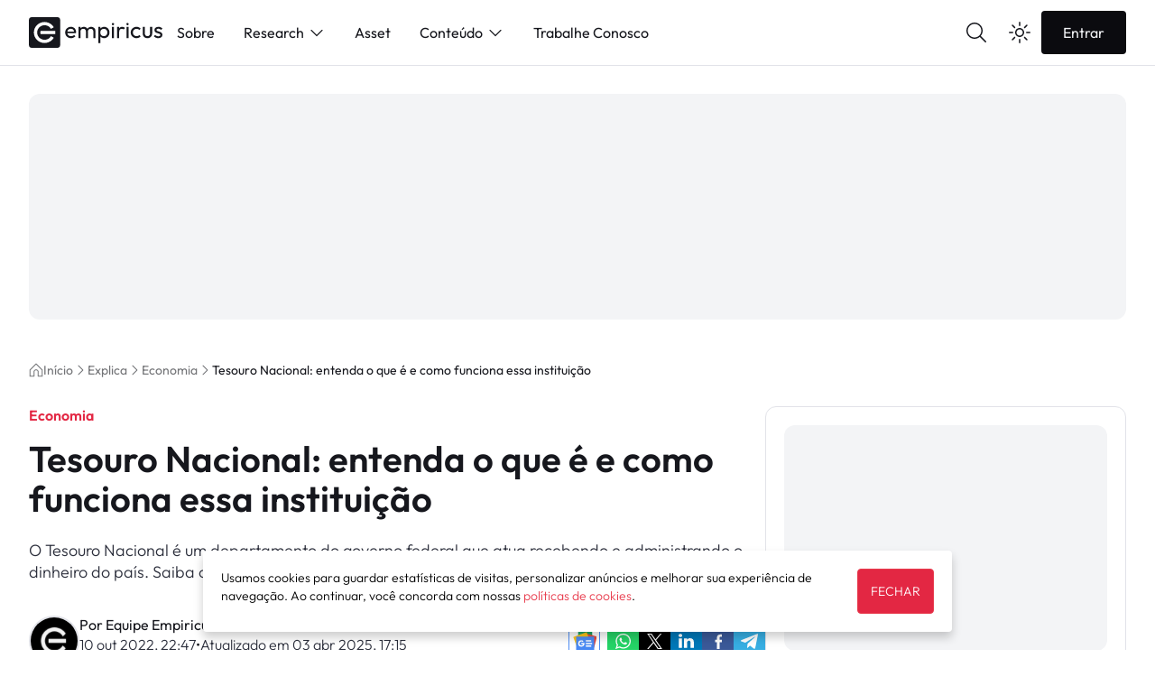

--- FILE ---
content_type: text/html; charset=UTF-8
request_url: https://www.empiricus.com.br/explica/tesouro-nacional/
body_size: 42698
content:
<!DOCTYPE html>
<html lang="pt-br">

<head>
	<meta charset="UTF-8">
	<meta http-equiv="X-UA-Compatible" content="IE=edge">
	<meta name="viewport" content="width=device-width, initial-scale=1.0">
	<meta name="google-site-verification" content="UsQYxrWdF07O5pWoLugVd9CdLzj2f2b6qCf0bEjUltQ" />
	<meta name="google-site-verification" content="nsSLR9r1697a4HYKDwBeJbSf15TcRoxBEsBS0REA7xY" />
	<meta name="facebook-domain-verification" content="6x56p60iffmo3apkrszkwqsku4b3y5" />
	<link rel="preload" href="https://www.empiricus.com.br/app/themes/empiricus_2/build/fonts/outfit/Outfit-Light.woff2" as="font" type="font/woff2" crossorigin="anonymous">
	<link rel="preload" href="https://www.empiricus.com.br/app/themes/empiricus_2/build/fonts/outfit/Outfit-Regular.woff2" as="font" type="font/woff2" crossorigin="anonymous">
	<link rel="preload" href="https://www.empiricus.com.br/app/themes/empiricus_2/build/fonts/outfit/Outfit-SemiBold.woff2" as="font" type="font/woff2" crossorigin="anonymous">
	<link rel="preload" href="https://www.empiricus.com.br/app/themes/empiricus_2/build/fonts/outfit/Outfit-Bold.woff2" as="font" type="font/woff2" crossorigin="anonymous">
	<link rel="preload" href="https://www.empiricus.com.br/app/themes/empiricus_2/build/fonts/literata/Literata-Light.woff2" as="font" type="font/woff2" crossorigin="anonymous">
	<link rel="preload" href="https://www.empiricus.com.br/app/themes/empiricus_2/build/fonts/literata/Literata-Regular.woff2" as="font" type="font/woff2" crossorigin="anonymous">
	<link rel="preload" href="https://www.empiricus.com.br/app/themes/empiricus_2/build/fonts/literata/Literata-SemiBold.woff2" as="font" type="font/woff2" crossorigin="anonymous">
	<link rel="preload" href="https://www.empiricus.com.br/app/themes/empiricus_2/build/fonts/literata/Literata-Bold.woff2" as="font" type="font/woff2" crossorigin="anonymous">
	<meta name="publisher" content="Empiricus">
	<link rel="icon" href="/favicon.ico" />
	<meta name='robots' content='index, follow, max-image-preview:large, max-snippet:-1, max-video-preview:-1' />
	<style>img:is([sizes="auto" i], [sizes^="auto," i]) { contain-intrinsic-size: 3000px 1500px }</style>
	
	<!-- This site is optimized with the Yoast SEO Premium plugin v26.6.1 (Yoast SEO v26.7) - https://yoast.com/wordpress/plugins/seo/ -->
	<title>Tesouro Nacional: entenda o que é e como funciona essa instituição</title>
	<meta name="description" content="O Tesouro Nacional é um departamento do governo federal que atua recebendo e administrando o dinheiro do país. Saiba como funciona esse órgão." />
	<link rel="canonical" href="https://www.empiricus.com.br/explica/tesouro-nacional/" />
	<meta property="og:locale" content="pt_BR" />
	<meta property="og:type" content="article" />
	<meta property="og:title" content="Tesouro Nacional: entenda o que é e como funciona essa instituição" />
	<meta property="og:description" content="O Tesouro Nacional é um departamento do governo federal que atua recebendo e administrando o dinheiro do país. Saiba como funciona esse órgão." />
	<meta property="og:url" content="https://www.empiricus.com.br/explica/tesouro-nacional/" />
	<meta property="og:site_name" content="Empiricus" />
	<meta property="article:modified_time" content="2025-04-03T20:15:29+00:00" />
	<meta property="og:image" content="https://www.empiricus.com.br/uploads/2022/10/Tesouro-Nacional.jpg" />
	<meta property="og:image:width" content="1200" />
	<meta property="og:image:height" content="675" />
	<meta property="og:image:type" content="image/jpeg" />
	<meta name="twitter:card" content="summary_large_image" />
	<meta name="twitter:label1" content="Est. reading time" />
	<meta name="twitter:data1" content="10 minutos" />
	<script type="application/ld+json" class="yoast-schema-graph">{"@context":"https://schema.org","@graph":[{"@type":"Article","@id":"https://www.empiricus.com.br/explica/tesouro-nacional/#article","isPartOf":{"@id":"https://www.empiricus.com.br/explica/tesouro-nacional/"},"author":{"name":"Equipe Empiricus","@id":"https://www.empiricus.com.br/#/schema/person/a7a5c392789be872cefadbce4756776e"},"headline":"Tesouro Nacional: entenda o que é e como funciona essa instituição","datePublished":"2022-10-11T01:47:23+00:00","dateModified":"2025-04-03T20:15:29+00:00","mainEntityOfPage":{"@id":"https://www.empiricus.com.br/explica/tesouro-nacional/"},"wordCount":1717,"publisher":{"@id":"https://www.empiricus.com.br/#organization"},"image":{"@id":"https://www.empiricus.com.br/explica/tesouro-nacional/#primaryimage"},"thumbnailUrl":"https://www.empiricus.com.br/uploads/2022/10/Tesouro-Nacional.jpg","keywords":["Conteúdo Empiricus Explica","Economia"],"articleSection":["Economia"],"inLanguage":"pt-BR","copyrightYear":"2022","copyrightHolder":{"@id":"https://www.empiricus.com.br/#organization"}},{"@type":"WebPage","@id":"https://www.empiricus.com.br/explica/tesouro-nacional/","url":"https://www.empiricus.com.br/explica/tesouro-nacional/","name":"Tesouro Nacional: entenda o que é e como funciona essa instituição","isPartOf":{"@id":"https://www.empiricus.com.br/#website"},"primaryImageOfPage":{"@id":"https://www.empiricus.com.br/explica/tesouro-nacional/#primaryimage"},"image":{"@id":"https://www.empiricus.com.br/explica/tesouro-nacional/#primaryimage"},"thumbnailUrl":"https://www.empiricus.com.br/uploads/2022/10/Tesouro-Nacional.jpg","datePublished":"2022-10-11T01:47:23+00:00","dateModified":"2025-04-03T20:15:29+00:00","description":"O Tesouro Nacional é um departamento do governo federal que atua recebendo e administrando o dinheiro do país. Saiba como funciona esse órgão.","breadcrumb":{"@id":"https://www.empiricus.com.br/explica/tesouro-nacional/#breadcrumb"},"inLanguage":"pt-BR","potentialAction":[{"@type":"ReadAction","target":["https://www.empiricus.com.br/explica/tesouro-nacional/"]}]},{"@type":"ImageObject","inLanguage":"pt-BR","@id":"https://www.empiricus.com.br/explica/tesouro-nacional/#primaryimage","url":"https://www.empiricus.com.br/uploads/2022/10/Tesouro-Nacional.jpg","contentUrl":"https://www.empiricus.com.br/uploads/2022/10/Tesouro-Nacional.jpg","width":1200,"height":675,"caption":"Imagem representando o Tesouro Nacional, mostrando notas e moedas de Real."},{"@type":"BreadcrumbList","@id":"https://www.empiricus.com.br/explica/tesouro-nacional/#breadcrumb","itemListElement":[{"@type":"ListItem","position":1,"name":"Início","item":"https://www.empiricus.com.br/"},{"@type":"ListItem","position":2,"name":"Tesouro Nacional: entenda o que é e como funciona essa instituição"}]},{"@type":"WebSite","@id":"https://www.empiricus.com.br/#website","url":"https://www.empiricus.com.br/","name":"Empiricus","description":"Análise de Ações, Fundos De Investimentos e Criptomoedas","publisher":{"@id":"https://www.empiricus.com.br/#organization"},"potentialAction":[{"@type":"SearchAction","target":{"@type":"EntryPoint","urlTemplate":"https://www.empiricus.com.br/?s={search_term_string}"},"query-input":{"@type":"PropertyValueSpecification","valueRequired":true,"valueName":"search_term_string"}}],"inLanguage":"pt-BR"},{"@type":"Organization","@id":"https://www.empiricus.com.br/#organization","name":"Empiricus","url":"https://www.empiricus.com.br/","logo":{"@type":"ImageObject","inLanguage":"pt-BR","@id":"https://www.empiricus.com.br/#/schema/logo/image/","url":"https://www.empiricus.com.br/uploads/2022/05/Empiricus-logo.jpg","contentUrl":"https://www.empiricus.com.br/uploads/2022/05/Empiricus-logo.jpg","width":900,"height":900,"caption":"Empiricus"},"image":{"@id":"https://www.empiricus.com.br/#/schema/logo/image/"}},{"@type":"Person","@id":"https://www.empiricus.com.br/#/schema/person/a7a5c392789be872cefadbce4756776e","name":"Equipe Empiricus","image":{"@type":"ImageObject","inLanguage":"pt-BR","@id":"https://www.empiricus.com.br/#/schema/person/image/","url":"https://secure.gravatar.com/avatar/fa395958f220f0c8de8e81bb90286899aff070ac251261fa7d53887a41fae714?s=96&d=mm&r=g","contentUrl":"https://secure.gravatar.com/avatar/fa395958f220f0c8de8e81bb90286899aff070ac251261fa7d53887a41fae714?s=96&d=mm&r=g","caption":"Equipe Empiricus"},"description":"A maior equipe de análise de investimentos do Brasil, 100% dedicada a te ajudar a encontrar as melhores oportunidades de investimento.","sameAs":["https://www.empiricus.com.br/","https://www.facebook.com/empiricus/","https://www.instagram.com/empiricus/","https://www.linkedin.com/company/empiricusinvestimentos/","https://x.com/empiricus","https://www.youtube.com/empiricus/","https://pt.wikipedia.org/wiki/Empiricus/"],"url":"https://www.empiricus.com.br/author/equipe-empiricus/"}]}</script>
	<!-- / Yoast SEO Premium plugin. -->


<link rel='dns-prefetch' href='//securepubads.g.doubleclick.net' />
<link rel='dns-prefetch' href='//cdn.jsdelivr.net' />
<link rel='dns-prefetch' href='//unpkg.com' />
<link rel='dns-prefetch' href='//www.empiricus.com.br' />
<link rel="alternate" type="application/rss+xml" title="Feed para Empiricus &raquo;" href="https://www.empiricus.com.br/feed/" />
<link rel="alternate" type="application/rss+xml" title="Empiricus &raquo; Stories Feed" href="https://www.empiricus.com.br/web-stories/feed/"><link rel='stylesheet' id='wp-block-library-css' href='https://www.empiricus.com.br/wp/wp-includes/css/dist/block-library/style.min.css?ver=6.8.3' type='text/css' media='all' />
<style id='classic-theme-styles-inline-css' type='text/css'>
/*! This file is auto-generated */
.wp-block-button__link{color:#fff;background-color:#32373c;border-radius:9999px;box-shadow:none;text-decoration:none;padding:calc(.667em + 2px) calc(1.333em + 2px);font-size:1.125em}.wp-block-file__button{background:#32373c;color:#fff;text-decoration:none}
</style>
<style id='global-styles-inline-css' type='text/css'>
:root{--wp--preset--aspect-ratio--square: 1;--wp--preset--aspect-ratio--4-3: 4/3;--wp--preset--aspect-ratio--3-4: 3/4;--wp--preset--aspect-ratio--3-2: 3/2;--wp--preset--aspect-ratio--2-3: 2/3;--wp--preset--aspect-ratio--16-9: 16/9;--wp--preset--aspect-ratio--9-16: 9/16;--wp--preset--color--black: #000000;--wp--preset--color--cyan-bluish-gray: #abb8c3;--wp--preset--color--white: #ffffff;--wp--preset--color--pale-pink: #f78da7;--wp--preset--color--vivid-red: #cf2e2e;--wp--preset--color--luminous-vivid-orange: #ff6900;--wp--preset--color--luminous-vivid-amber: #fcb900;--wp--preset--color--light-green-cyan: #7bdcb5;--wp--preset--color--vivid-green-cyan: #00d084;--wp--preset--color--pale-cyan-blue: #8ed1fc;--wp--preset--color--vivid-cyan-blue: #0693e3;--wp--preset--color--vivid-purple: #9b51e0;--wp--preset--gradient--vivid-cyan-blue-to-vivid-purple: linear-gradient(135deg,rgba(6,147,227,1) 0%,rgb(155,81,224) 100%);--wp--preset--gradient--light-green-cyan-to-vivid-green-cyan: linear-gradient(135deg,rgb(122,220,180) 0%,rgb(0,208,130) 100%);--wp--preset--gradient--luminous-vivid-amber-to-luminous-vivid-orange: linear-gradient(135deg,rgba(252,185,0,1) 0%,rgba(255,105,0,1) 100%);--wp--preset--gradient--luminous-vivid-orange-to-vivid-red: linear-gradient(135deg,rgba(255,105,0,1) 0%,rgb(207,46,46) 100%);--wp--preset--gradient--very-light-gray-to-cyan-bluish-gray: linear-gradient(135deg,rgb(238,238,238) 0%,rgb(169,184,195) 100%);--wp--preset--gradient--cool-to-warm-spectrum: linear-gradient(135deg,rgb(74,234,220) 0%,rgb(151,120,209) 20%,rgb(207,42,186) 40%,rgb(238,44,130) 60%,rgb(251,105,98) 80%,rgb(254,248,76) 100%);--wp--preset--gradient--blush-light-purple: linear-gradient(135deg,rgb(255,206,236) 0%,rgb(152,150,240) 100%);--wp--preset--gradient--blush-bordeaux: linear-gradient(135deg,rgb(254,205,165) 0%,rgb(254,45,45) 50%,rgb(107,0,62) 100%);--wp--preset--gradient--luminous-dusk: linear-gradient(135deg,rgb(255,203,112) 0%,rgb(199,81,192) 50%,rgb(65,88,208) 100%);--wp--preset--gradient--pale-ocean: linear-gradient(135deg,rgb(255,245,203) 0%,rgb(182,227,212) 50%,rgb(51,167,181) 100%);--wp--preset--gradient--electric-grass: linear-gradient(135deg,rgb(202,248,128) 0%,rgb(113,206,126) 100%);--wp--preset--gradient--midnight: linear-gradient(135deg,rgb(2,3,129) 0%,rgb(40,116,252) 100%);--wp--preset--font-size--small: 13px;--wp--preset--font-size--medium: 20px;--wp--preset--font-size--large: 36px;--wp--preset--font-size--x-large: 42px;--wp--preset--spacing--20: 0.44rem;--wp--preset--spacing--30: 0.67rem;--wp--preset--spacing--40: 1rem;--wp--preset--spacing--50: 1.5rem;--wp--preset--spacing--60: 2.25rem;--wp--preset--spacing--70: 3.38rem;--wp--preset--spacing--80: 5.06rem;--wp--preset--shadow--natural: 6px 6px 9px rgba(0, 0, 0, 0.2);--wp--preset--shadow--deep: 12px 12px 50px rgba(0, 0, 0, 0.4);--wp--preset--shadow--sharp: 6px 6px 0px rgba(0, 0, 0, 0.2);--wp--preset--shadow--outlined: 6px 6px 0px -3px rgba(255, 255, 255, 1), 6px 6px rgba(0, 0, 0, 1);--wp--preset--shadow--crisp: 6px 6px 0px rgba(0, 0, 0, 1);}:where(.is-layout-flex){gap: 0.5em;}:where(.is-layout-grid){gap: 0.5em;}body .is-layout-flex{display: flex;}.is-layout-flex{flex-wrap: wrap;align-items: center;}.is-layout-flex > :is(*, div){margin: 0;}body .is-layout-grid{display: grid;}.is-layout-grid > :is(*, div){margin: 0;}:where(.wp-block-columns.is-layout-flex){gap: 2em;}:where(.wp-block-columns.is-layout-grid){gap: 2em;}:where(.wp-block-post-template.is-layout-flex){gap: 1.25em;}:where(.wp-block-post-template.is-layout-grid){gap: 1.25em;}.has-black-color{color: var(--wp--preset--color--black) !important;}.has-cyan-bluish-gray-color{color: var(--wp--preset--color--cyan-bluish-gray) !important;}.has-white-color{color: var(--wp--preset--color--white) !important;}.has-pale-pink-color{color: var(--wp--preset--color--pale-pink) !important;}.has-vivid-red-color{color: var(--wp--preset--color--vivid-red) !important;}.has-luminous-vivid-orange-color{color: var(--wp--preset--color--luminous-vivid-orange) !important;}.has-luminous-vivid-amber-color{color: var(--wp--preset--color--luminous-vivid-amber) !important;}.has-light-green-cyan-color{color: var(--wp--preset--color--light-green-cyan) !important;}.has-vivid-green-cyan-color{color: var(--wp--preset--color--vivid-green-cyan) !important;}.has-pale-cyan-blue-color{color: var(--wp--preset--color--pale-cyan-blue) !important;}.has-vivid-cyan-blue-color{color: var(--wp--preset--color--vivid-cyan-blue) !important;}.has-vivid-purple-color{color: var(--wp--preset--color--vivid-purple) !important;}.has-black-background-color{background-color: var(--wp--preset--color--black) !important;}.has-cyan-bluish-gray-background-color{background-color: var(--wp--preset--color--cyan-bluish-gray) !important;}.has-white-background-color{background-color: var(--wp--preset--color--white) !important;}.has-pale-pink-background-color{background-color: var(--wp--preset--color--pale-pink) !important;}.has-vivid-red-background-color{background-color: var(--wp--preset--color--vivid-red) !important;}.has-luminous-vivid-orange-background-color{background-color: var(--wp--preset--color--luminous-vivid-orange) !important;}.has-luminous-vivid-amber-background-color{background-color: var(--wp--preset--color--luminous-vivid-amber) !important;}.has-light-green-cyan-background-color{background-color: var(--wp--preset--color--light-green-cyan) !important;}.has-vivid-green-cyan-background-color{background-color: var(--wp--preset--color--vivid-green-cyan) !important;}.has-pale-cyan-blue-background-color{background-color: var(--wp--preset--color--pale-cyan-blue) !important;}.has-vivid-cyan-blue-background-color{background-color: var(--wp--preset--color--vivid-cyan-blue) !important;}.has-vivid-purple-background-color{background-color: var(--wp--preset--color--vivid-purple) !important;}.has-black-border-color{border-color: var(--wp--preset--color--black) !important;}.has-cyan-bluish-gray-border-color{border-color: var(--wp--preset--color--cyan-bluish-gray) !important;}.has-white-border-color{border-color: var(--wp--preset--color--white) !important;}.has-pale-pink-border-color{border-color: var(--wp--preset--color--pale-pink) !important;}.has-vivid-red-border-color{border-color: var(--wp--preset--color--vivid-red) !important;}.has-luminous-vivid-orange-border-color{border-color: var(--wp--preset--color--luminous-vivid-orange) !important;}.has-luminous-vivid-amber-border-color{border-color: var(--wp--preset--color--luminous-vivid-amber) !important;}.has-light-green-cyan-border-color{border-color: var(--wp--preset--color--light-green-cyan) !important;}.has-vivid-green-cyan-border-color{border-color: var(--wp--preset--color--vivid-green-cyan) !important;}.has-pale-cyan-blue-border-color{border-color: var(--wp--preset--color--pale-cyan-blue) !important;}.has-vivid-cyan-blue-border-color{border-color: var(--wp--preset--color--vivid-cyan-blue) !important;}.has-vivid-purple-border-color{border-color: var(--wp--preset--color--vivid-purple) !important;}.has-vivid-cyan-blue-to-vivid-purple-gradient-background{background: var(--wp--preset--gradient--vivid-cyan-blue-to-vivid-purple) !important;}.has-light-green-cyan-to-vivid-green-cyan-gradient-background{background: var(--wp--preset--gradient--light-green-cyan-to-vivid-green-cyan) !important;}.has-luminous-vivid-amber-to-luminous-vivid-orange-gradient-background{background: var(--wp--preset--gradient--luminous-vivid-amber-to-luminous-vivid-orange) !important;}.has-luminous-vivid-orange-to-vivid-red-gradient-background{background: var(--wp--preset--gradient--luminous-vivid-orange-to-vivid-red) !important;}.has-very-light-gray-to-cyan-bluish-gray-gradient-background{background: var(--wp--preset--gradient--very-light-gray-to-cyan-bluish-gray) !important;}.has-cool-to-warm-spectrum-gradient-background{background: var(--wp--preset--gradient--cool-to-warm-spectrum) !important;}.has-blush-light-purple-gradient-background{background: var(--wp--preset--gradient--blush-light-purple) !important;}.has-blush-bordeaux-gradient-background{background: var(--wp--preset--gradient--blush-bordeaux) !important;}.has-luminous-dusk-gradient-background{background: var(--wp--preset--gradient--luminous-dusk) !important;}.has-pale-ocean-gradient-background{background: var(--wp--preset--gradient--pale-ocean) !important;}.has-electric-grass-gradient-background{background: var(--wp--preset--gradient--electric-grass) !important;}.has-midnight-gradient-background{background: var(--wp--preset--gradient--midnight) !important;}.has-small-font-size{font-size: var(--wp--preset--font-size--small) !important;}.has-medium-font-size{font-size: var(--wp--preset--font-size--medium) !important;}.has-large-font-size{font-size: var(--wp--preset--font-size--large) !important;}.has-x-large-font-size{font-size: var(--wp--preset--font-size--x-large) !important;}
:where(.wp-block-post-template.is-layout-flex){gap: 1.25em;}:where(.wp-block-post-template.is-layout-grid){gap: 1.25em;}
:where(.wp-block-columns.is-layout-flex){gap: 2em;}:where(.wp-block-columns.is-layout-grid){gap: 2em;}
:root :where(.wp-block-pullquote){font-size: 1.5em;line-height: 1.6;}
</style>
<link rel='stylesheet' id='empiricus-style-css' href='https://www.empiricus.com.br/app/themes/empiricus_2/build/global.css?ver=1768847220624' type='text/css' media='all' />

<!-- DataLayer Start -->
<script id="datalayer">window.dataLayer=window.dataLayer||[];window.dataLayer.push({"plugin":{"url":"https:\/\/www.empiricus.com.br\/explica\/tesouro-nacional","path":"explica\/tesouro-nacional","title":"Tesouro Nacional: entenda o que \u00e9 e como funciona essa institui\u00e7\u00e3o","type":"cpt","id":17783,"post_type":"explica","slug":"tesouro-nacional","date":"2022-10-10","modified":"2025-04-03","author":{"author":"Equipe Empiricus","author_slug":"equipe-empiricus","primary_author":"Equipe Empiricus","primary_author_slug":"equipe-empiricus"},"creator":{"creator":"","creator_slug":""},"taxonomies":{"categories":"Economia","category_slugs":"economia","parent_categories":"Explica","parent_category_slugs":"explica","tags":"Conte\u00fado Empiricus Explica, Economia","tag_slugs":"conteudo-empiricus-explica, economia"}}})</script>
<!-- DataLayer End -->

<meta property="mrf:authors" content="" />
	<script src="https://cdn.pn.vg/push/pushnews-launcher.js?appId=ee85d223-25ca-4133-827f-27fd3d585759" async></script>
	<!-- Google Tag Manager -->
	<script>
		(function(w, d, s, l, i) {
			w[l] = w[l] || [];
			w[l].push({
				'gtm.start': new Date().getTime(),
				event: 'gtm.js'
			});
			var f = d.getElementsByTagName(s)[0],
				j = d.createElement(s),
				dl = l != 'dataLayer' ? '&l=' + l : '';
			j.async = true;
			j.src =
				'https://www.googletagmanager.com/gtm.js?id=' + i + dl;
			f.parentNode.insertBefore(j, f);
		})(window, document, 'script', 'dataLayer', 'GTM-KTFZRR');
	</script>
	<!-- End Google Tag Manager -->
</head>

<body id="emp" data-theme="light">
	<!-- Google Tag Manager (noscript) -->
	<noscript><iframe src="https://www.googletagmanager.com/ns.html?id=GTM-KTFZRR" height="0" width="0" style="display:none;visibility:hidden"></iframe></noscript>
	<!-- End Google Tag Manager (noscript) -->
	<div id="app">
		<header>
	<div class="container">
		<div class="header">
			<span class="header-mobile">
				<svg style='fill:var(--on-surface);'version="1.1" xmlns="http://www.w3.org/2000/svg" xmlns:xlink="http://www.w3.org/1999/xlink" x="0px" y="0px" viewBox="0 0 240 240" style="enable-background:new 0 0 240 240;" xml:space="preserve">

<path class="fill" d=""/>
<path class="tint" d="M20,67.5c0-4.14,3.36-7.5,7.5-7.5h185c4.14,0,7.5,3.36,7.5,7.5s-3.36,7.5-7.5,7.5h-185C23.36,75,20,71.64,20,67.5z
	M212.5,112.5h-185c-4.14,0-7.5,3.36-7.5,7.5c0,4.14,3.36,7.5,7.5,7.5h185c4.14,0,7.5-3.36,7.5-7.5
	C220,115.86,216.64,112.5,212.5,112.5z M212.5,165h-185c-4.14,0-7.5,3.36-7.5,7.5s3.36,7.5,7.5,7.5h185c4.14,0,7.5-3.36,7.5-7.5
	S216.64,165,212.5,165z"/>
</svg>			</span>
			<div class="header-logo">
								<a href="https://www.empiricus.com.br" title="Home Empiricus">
					<svg style='fill:var(--on-surface);'xmlns="http://www.w3.org/2000/svg" viewBox="0 0 2131.55 500"><path d="M1574.73 94.78a17.84 17.84 0 0 0-18.24 18.22c0 10.56 7.68 18.56 18.24 18.56s18.24-8 18.24-18.56a17.84 17.84 0 0 0-18.24-18.22Zm-232.58 0a17.84 17.84 0 0 0-18.24 18.22c0 10.56 7.68 18.56 18.24 18.56s18.24-8 18.24-18.56a17.84 17.84 0 0 0-18.24-18.22ZM670.46 157.9c-51.36 0-91.17 40.19-91.17 91.92 0 52.84 40.19 92.29 93.4 92.29 27.91 0 53.22-10.8 70.34-30.52l-21.59-21.95c-11.53 14.14-29 20.83-48.75 20.83-31.63 0-54-18.6-59.17-48H752a83 83 0 0 0 1.86-17.86c-.04-50.24-35.02-86.71-83.4-86.71Zm-56.94 76.66c5.21-27.91 26.42-45.78 56.2-45.78 29 0 47.63 17.12 51.35 45.78ZM995 157.9c-25.68 0-47.63 11.9-59.91 31.63-11.58-20.1-32.79-31.63-58.09-31.63-22 0-40.93 8.93-53.21 24.56V157.9h-33.5v184.21h33.5v-110.9h.37c0-26.05 19-42.05 43.54-42.05 24.19 0 42.42 16 42.42 42.42v110.53h33.5v-117.6c3-22 20.84-35.35 43.16-35.35 24.19 0 42.43 16 42.43 42.42v110.53h33.49V224.88c-.01-41.31-30.15-66.98-67.7-66.98Zm206.49 0c-24.93 0-46.52 10.79-59.54 28.28V157.9h-33.5v263.15H1142V314.2c13 17.49 34.23 27.91 59.54 27.91 48.38 0 85.59-40.19 85.59-91.92-.05-52.1-37.26-92.29-85.64-92.29Zm-5.58 152.57c-33.12 0-55.82-24.93-55.82-60.28 0-35.73 22.7-60.66 56.19-60.66 33.12 0 56.57 24.93 56.57 60.29 0 35.72-23.45 60.65-56.94 60.65ZM1325.4 157.9h33.49v184.21h-33.49zm232.59 0h33.49v184.21h-33.49zm-68.1 0c-21.59 0-38 8.93-48 24.56V157.9h-33.49v184.21h33.49V237.53c0-32 17.49-48 42.43-48 11.53 0 20.09 3.35 27.9 11.16l22-22.7c-12.33-14.14-26.47-20.09-44.33-20.09Zm227.69 32.37c18.61 0 34.61 6.7 45.78 19.73l22.33-22.33c-16.75-19-40.94-29.77-68.11-29.77-52.1 0-92.29 40.19-92.29 91.92 0 52.1 40.19 92.29 92.29 92.29 27.17 0 51.73-10.8 68.11-29.77l-22-22.33c-11.17 13-27.17 19.72-46.15 19.72-33.49 0-57.68-24.93-57.68-59.91s24.23-59.55 57.72-59.55ZM1935 262.84c0 29.4-15.63 46.89-42 46.89s-42.42-17.86-42.42-46.89V157.9h-33.49v106.43c0 45.77 31.26 77.78 75.91 77.78s75.55-31.64 75.55-77.78V157.9H1935Zm102-55.45c0-11.54 10.42-19 29.77-19 18.6 0 33.12 7.07 43.17 20.1l21.58-21.59c-14.14-19-36.1-29-63.64-29-39.07 0-63.26 20.09-63.26 52.1 0 64.38 94.89 42.42 94.89 81.12 0 13-11.9 20.47-32.74 20.47s-38-7.44-50.61-23.44l-21.59 21.58c16.38 20.47 42.05 32.38 71.82 32.38 39.82 0 65.13-20.84 65.13-54 .03-65.83-94.52-45.74-94.52-80.72ZM450 0H50A50 50 0 0 0 0 50v400a50 50 0 0 0 50 50h400a50 50 0 0 0 50-50V50a50 50 0 0 0-50-50Zm-53.39 338.15a171.05 171.05 0 1 1 0-176.3 3 3 0 0 1-1.08 4.13l-40.4 23.32a3 3 0 0 1-4-1 118.33 118.33 0 0 0-100.86-56.72c-64.53-.12-117.74 52.21-118.64 116.73v3.38c.9 64.52 54.11 116.86 118.64 116.73a118.35 118.35 0 0 0 100.86-56.71 3 3 0 0 1 4-1l40.4 23.29a3 3 0 0 1 1.08 4.15Zm22.8-64.4a3 3 0 0 1-3 2.57H188.82a3 3 0 0 1-3-2.57 172.79 172.79 0 0 1 0-47.5 3 3 0 0 1 3-2.56h227.62a3 3 0 0 1 3 2.56 172.79 172.79 0 0 1 0 47.5Z" fill="fff" data-name="Layer 2"/></svg>				</a>
			</div>
			<nav class="navigation">
				<!-- DINAMICO -->
				<ul class="navigation-list">
					<div class="navigation-list-searchMobile" id="searchMenuBtnMobile">
						<span>Buscar</span>
						<span class="header-search-iconSearch">
							<svg style='fill:var(--on-surface);'version="1.1" xmlns="http://www.w3.org/2000/svg" xmlns:xlink="http://www.w3.org/1999/xlink" x="0px" y="0px" viewBox="0 0 240 240" style="enable-background:new 0 0 240 240;" xml:space="preserve">
<metadata><?xpacket begin="﻿" id="W5M0MpCehiHzreSzNTczkc9d"?>
<x:xmpmeta xmlns:x="adobe:ns:meta/" x:xmptk="Adobe XMP Core 5.6-c148 79.164036, 2019/08/13-01:06:57        ">
   <rdf:RDF xmlns:rdf="http://www.w3.org/1999/02/22-rdf-syntax-ns#">
      <rdf:Description rdf:about=""
            xmlns:xmp="http://ns.adobe.com/xap/1.0/"
            xmlns:xmpMM="http://ns.adobe.com/xap/1.0/mm/"
            xmlns:stEvt="http://ns.adobe.com/xap/1.0/sType/ResourceEvent#">
         <xmp:Rating>1</xmp:Rating>
         <xmp:MetadataDate>2019-12-09T13:32:41-03:00</xmp:MetadataDate>
         <xmpMM:InstanceID>xmp.iid:217a1f9b-69a9-426f-a7e6-7b9802d22521</xmpMM:InstanceID>
         <xmpMM:DocumentID>xmp.did:217a1f9b-69a9-426f-a7e6-7b9802d22521</xmpMM:DocumentID>
         <xmpMM:OriginalDocumentID>xmp.did:217a1f9b-69a9-426f-a7e6-7b9802d22521</xmpMM:OriginalDocumentID>
         <xmpMM:History>
            <rdf:Seq>
               <rdf:li>
                  <rdf:Description>
                     <stEvt:action>saved</stEvt:action>
                     <stEvt:instanceID>xmp.iid:217a1f9b-69a9-426f-a7e6-7b9802d22521</stEvt:instanceID>
                     <stEvt:when>2019-12-09T13:32:41-03:00</stEvt:when>
                     <stEvt:softwareAgent>Adobe Bridge 2020 (Macintosh)</stEvt:softwareAgent>
                     <stEvt:changed>/metadata</stEvt:changed>
                  </rdf:Description>
               </rdf:li>
            </rdf:Seq>
         </xmpMM:History>
      </rdf:Description>
   </rdf:RDF>
</x:xmpmeta>
                                                                                                    
                                                                                                    
                                                                                                    
                                                                                                    
                                                                                                    
                                                                                                    
                                                                                                    
                                                                                                    
                                                                                                    
                                                                                                    
                                                                                                    
                                                                                                    
                                                                                                    
                                                                                                    
                                                                                                    
                                                                                                    
                                                                                                    
                                                                                                    
                                                                                                    
                                                                                                    
                           
<?xpacket end="w"?></metadata>

<path class="fill" d="M182.5,100c0,45.56-36.94,82.5-82.5,82.5S17.5,145.56,17.5,100c0-45.56,36.94-82.5,82.5-82.5
	S182.5,54.44,182.5,100z"/>
<path class="tint" d="M227.8,217.2l-59.11-59.11C181.97,142.39,190,122.12,190,100c0-49.63-40.37-90-90-90s-90,40.37-90,90s40.37,90,90,90
	c22.12,0,42.39-8.03,58.08-21.31l59.11,59.11c1.46,1.46,3.38,2.2,5.3,2.2s3.84-0.73,5.3-2.2
	C230.73,224.87,230.73,220.13,227.8,217.2z M25,100c0-41.35,33.64-75,75-75s75,33.65,75,75c0,41.36-33.64,75-75,75
	S25,141.36,25,100z"/>
</svg>						</span>
					</div>
					<div class="navigation-list-mode">
						
<label class="handleswitch" id="toogleTheme">
  <input type="checkbox" class="toogleMode" name="toogleMode"  onClick="mainHeader.darkLight()">
  <span class="handleswitch-slider"></span>
</label>
						<span>Modo Escuro</span>
					</div>
					<!-- FOREACH -->
											<li class="navigation-list-item ">
							<a href="https://www.empiricus.com.br/sobre/" >
								Sobre							</a>
													</li>
											<li class="navigation-list-item dropdown">
							<a href="#" class="dropdown-link">
								Research<svg style='fill:var(--on-surface);'version="1.1" xmlns="http://www.w3.org/2000/svg" xmlns:xlink="http://www.w3.org/1999/xlink" x="0px" y="0px" viewBox="0 0 240 240" style="enable-background:new 0 0 240 240;" xml:space="preserve">

<path class="fill" d=""/>
<path class="tint" d="M197.8,95.3l-72.5,72.5c-1.46,1.46-3.38,2.2-5.3,2.2s-3.84-0.73-5.3-2.2L42.2,95.3c-2.93-2.93-2.93-7.68,0-10.61
	c2.93-2.93,7.68-2.93,10.61,0l67.2,67.2l67.2-67.2c2.93-2.93,7.68-2.93,10.61,0C200.73,87.63,200.73,92.37,197.8,95.3z"/>
</svg>							</a>
															<ul class="dropdown-content">
																			<li class="navigation-list-item">
											<a href="https://www.empiricus.com.br/produtos/" target="">Produtos</a>
										</li>
																			<li class="navigation-list-item">
											<a href="https://www.empiricus.com.br/analistas/" target="">Equipe de Análise</a>
										</li>
																			<li class="navigation-list-item">
											<a href="https://opt.me/" target="_blank">Opt.me</a>
										</li>
																			<li class="navigation-list-item">
											<a href="https://www.empiricus.com.br/faq/" target="">Central de Ajuda</a>
										</li>
																	</ul>
													</li>
											<li class="navigation-list-item ">
							<a href="https://asset.empiricus.com.br/" >
								Asset							</a>
													</li>
											<li class="navigation-list-item dropdown">
							<a href="#" class="dropdown-link">
								Conteúdo<svg style='fill:var(--on-surface);'version="1.1" xmlns="http://www.w3.org/2000/svg" xmlns:xlink="http://www.w3.org/1999/xlink" x="0px" y="0px" viewBox="0 0 240 240" style="enable-background:new 0 0 240 240;" xml:space="preserve">

<path class="fill" d=""/>
<path class="tint" d="M197.8,95.3l-72.5,72.5c-1.46,1.46-3.38,2.2-5.3,2.2s-3.84-0.73-5.3-2.2L42.2,95.3c-2.93-2.93-2.93-7.68,0-10.61
	c2.93-2.93,7.68-2.93,10.61,0l67.2,67.2l67.2-67.2c2.93-2.93,7.68-2.93,10.61,0C200.73,87.63,200.73,92.37,197.8,95.3z"/>
</svg>							</a>
															<ul class="dropdown-content">
																			<li class="navigation-list-item">
											<a href="https://www.empiricus.com.br/artigos/" target="">Artigos</a>
										</li>
																			<li class="navigation-list-item">
											<a href="https://www.empiricus.com.br/newsletters/" target="">Newsletters</a>
										</li>
																			<li class="navigation-list-item">
											<a href="https://www.empiricus.com.br/explica/" target="">Explica</a>
										</li>
																			<li class="navigation-list-item">
											<a href="https://www.empiricus.com.br/podcasts/" target="">Podcasts</a>
										</li>
																			<li class="navigation-list-item">
											<a href="https://www.empiricus.com.br/videos/" target="">Vídeos</a>
										</li>
																	</ul>
													</li>
											<li class="navigation-list-item ">
							<a href="https://www.empiricus.com.br/trabalhe-conosco/" >
								Trabalhe Conosco							</a>
													</li>
									</ul>
				<!-- FIM DINAMICO -->

			</nav>
			<div class="header-buttons">
				<span class="header-buttons-search" id="searchMenuBtn">
					<svg style='fill:var(--on-surface);'version="1.1" xmlns="http://www.w3.org/2000/svg" xmlns:xlink="http://www.w3.org/1999/xlink" x="0px" y="0px" viewBox="0 0 240 240" style="enable-background:new 0 0 240 240;" xml:space="preserve">
<metadata><?xpacket begin="﻿" id="W5M0MpCehiHzreSzNTczkc9d"?>
<x:xmpmeta xmlns:x="adobe:ns:meta/" x:xmptk="Adobe XMP Core 5.6-c148 79.164036, 2019/08/13-01:06:57        ">
   <rdf:RDF xmlns:rdf="http://www.w3.org/1999/02/22-rdf-syntax-ns#">
      <rdf:Description rdf:about=""
            xmlns:xmp="http://ns.adobe.com/xap/1.0/"
            xmlns:xmpMM="http://ns.adobe.com/xap/1.0/mm/"
            xmlns:stEvt="http://ns.adobe.com/xap/1.0/sType/ResourceEvent#">
         <xmp:Rating>1</xmp:Rating>
         <xmp:MetadataDate>2019-12-09T13:32:41-03:00</xmp:MetadataDate>
         <xmpMM:InstanceID>xmp.iid:217a1f9b-69a9-426f-a7e6-7b9802d22521</xmpMM:InstanceID>
         <xmpMM:DocumentID>xmp.did:217a1f9b-69a9-426f-a7e6-7b9802d22521</xmpMM:DocumentID>
         <xmpMM:OriginalDocumentID>xmp.did:217a1f9b-69a9-426f-a7e6-7b9802d22521</xmpMM:OriginalDocumentID>
         <xmpMM:History>
            <rdf:Seq>
               <rdf:li>
                  <rdf:Description>
                     <stEvt:action>saved</stEvt:action>
                     <stEvt:instanceID>xmp.iid:217a1f9b-69a9-426f-a7e6-7b9802d22521</stEvt:instanceID>
                     <stEvt:when>2019-12-09T13:32:41-03:00</stEvt:when>
                     <stEvt:softwareAgent>Adobe Bridge 2020 (Macintosh)</stEvt:softwareAgent>
                     <stEvt:changed>/metadata</stEvt:changed>
                  </rdf:Description>
               </rdf:li>
            </rdf:Seq>
         </xmpMM:History>
      </rdf:Description>
   </rdf:RDF>
</x:xmpmeta>
                                                                                                    
                                                                                                    
                                                                                                    
                                                                                                    
                                                                                                    
                                                                                                    
                                                                                                    
                                                                                                    
                                                                                                    
                                                                                                    
                                                                                                    
                                                                                                    
                                                                                                    
                                                                                                    
                                                                                                    
                                                                                                    
                                                                                                    
                                                                                                    
                                                                                                    
                                                                                                    
                           
<?xpacket end="w"?></metadata>

<path class="fill" d="M182.5,100c0,45.56-36.94,82.5-82.5,82.5S17.5,145.56,17.5,100c0-45.56,36.94-82.5,82.5-82.5
	S182.5,54.44,182.5,100z"/>
<path class="tint" d="M227.8,217.2l-59.11-59.11C181.97,142.39,190,122.12,190,100c0-49.63-40.37-90-90-90s-90,40.37-90,90s40.37,90,90,90
	c22.12,0,42.39-8.03,58.08-21.31l59.11,59.11c1.46,1.46,3.38,2.2,5.3,2.2s3.84-0.73,5.3-2.2
	C230.73,224.87,230.73,220.13,227.8,217.2z M25,100c0-41.35,33.64-75,75-75s75,33.65,75,75c0,41.36-33.64,75-75,75
	S25,141.36,25,100z"/>
</svg>				</span>
				<span class="change">
					<svg style='fill:var(--on-surface);'version="1.1" xmlns="http://www.w3.org/2000/svg" xmlns:xlink="http://www.w3.org/1999/xlink" x="0px" y="0px" viewBox="0 0 240 240" style="enable-background:new 0 0 240 240;" xml:space="preserve">

<path class="fill" d="M162.5,120c0,23.47-19.03,42.5-42.5,42.5S77.5,143.47,77.5,120S96.53,77.5,120,77.5S162.5,96.53,162.5,120z"/>
<path class="tint" d="M120,70c-27.57,0-50,22.43-50,50s22.43,50,50,50s50-22.43,50-50S147.57,70,120,70z M120,155c-19.3,0-35-15.7-35-35
	s15.7-35,35-35s35,15.7,35,35S139.3,155,120,155z M112.5,42.5v-35c0-4.14,3.36-7.5,7.5-7.5s7.5,3.36,7.5,7.5v35
	c0,4.14-3.36,7.5-7.5,7.5S112.5,46.64,112.5,42.5z M35.15,45.75c-2.93-2.93-2.93-7.68,0-10.61c2.93-2.93,7.68-2.93,10.61,0
	L70.5,59.9c2.93,2.93,2.93,7.68,0,10.61c-1.46,1.46-3.38,2.2-5.3,2.2s-3.84-0.73-5.3-2.2L35.15,45.75z M42.5,127.5h-35
	c-4.14,0-7.5-3.36-7.5-7.5c0-4.14,3.36-7.5,7.5-7.5h35c4.14,0,7.5,3.36,7.5,7.5C50,124.14,46.64,127.5,42.5,127.5z M70.5,169.5
	c2.93,2.93,2.93,7.68,0,10.61l-24.75,24.75c-1.46,1.46-3.38,2.2-5.3,2.2s-3.84-0.73-5.3-2.2c-2.93-2.93-2.93-7.68,0-10.61
	L59.9,169.5C62.83,166.57,67.57,166.57,70.5,169.5z M127.5,197.5v35c0,4.14-3.36,7.5-7.5,7.5s-7.5-3.36-7.5-7.5v-35
	c0-4.14,3.36-7.5,7.5-7.5S127.5,193.36,127.5,197.5z M204.85,194.25c2.93,2.93,2.93,7.68,0,10.61c-1.46,1.46-3.38,2.2-5.3,2.2
	s-3.84-0.73-5.3-2.2L169.5,180.1c-2.93-2.93-2.93-7.68,0-10.61c2.93-2.93,7.68-2.93,10.61,0L204.85,194.25z M240,120
	c0,4.14-3.36,7.5-7.5,7.5h-35c-4.14,0-7.5-3.36-7.5-7.5c0-4.14,3.36-7.5,7.5-7.5h35C236.64,112.5,240,115.86,240,120z M169.5,70.5
	c-2.93-2.93-2.93-7.68,0-10.61l24.75-24.75c2.93-2.93,7.68-2.93,10.61,0c2.93,2.93,2.93,7.68,0,10.61L180.1,70.5
	c-1.46,1.46-3.38,2.2-5.3,2.2C172.88,72.7,170.96,71.97,169.5,70.5z"/>
</svg>				</span>
				<a href="https://accounts.empiricus.com.br/login" target="_blank">

<button  id="" class="button button--tonal" >
  
  
  <span class="button__label">
    Entrar  </span>

  </button>
</a>
			</div>
			<!-- BARRA DE BUSCA -->
			<form id="searchMenu" class="header-search" action="/">
				<input maxlength="25" name="buscar" id="searchInput" class="header-search-input" onkeyup="this.setAttribute('value', this.value);" value="" type="text" placeholder="Buscar no portal Empiricus">
				<span class="header-search-iconSearch">
					<svg style='fill:var(--on-surface);'version="1.1" xmlns="http://www.w3.org/2000/svg" xmlns:xlink="http://www.w3.org/1999/xlink" x="0px" y="0px" viewBox="0 0 240 240" style="enable-background:new 0 0 240 240;" xml:space="preserve">
<metadata><?xpacket begin="﻿" id="W5M0MpCehiHzreSzNTczkc9d"?>
<x:xmpmeta xmlns:x="adobe:ns:meta/" x:xmptk="Adobe XMP Core 5.6-c148 79.164036, 2019/08/13-01:06:57        ">
   <rdf:RDF xmlns:rdf="http://www.w3.org/1999/02/22-rdf-syntax-ns#">
      <rdf:Description rdf:about=""
            xmlns:xmp="http://ns.adobe.com/xap/1.0/"
            xmlns:xmpMM="http://ns.adobe.com/xap/1.0/mm/"
            xmlns:stEvt="http://ns.adobe.com/xap/1.0/sType/ResourceEvent#">
         <xmp:Rating>1</xmp:Rating>
         <xmp:MetadataDate>2019-12-09T13:32:41-03:00</xmp:MetadataDate>
         <xmpMM:InstanceID>xmp.iid:217a1f9b-69a9-426f-a7e6-7b9802d22521</xmpMM:InstanceID>
         <xmpMM:DocumentID>xmp.did:217a1f9b-69a9-426f-a7e6-7b9802d22521</xmpMM:DocumentID>
         <xmpMM:OriginalDocumentID>xmp.did:217a1f9b-69a9-426f-a7e6-7b9802d22521</xmpMM:OriginalDocumentID>
         <xmpMM:History>
            <rdf:Seq>
               <rdf:li>
                  <rdf:Description>
                     <stEvt:action>saved</stEvt:action>
                     <stEvt:instanceID>xmp.iid:217a1f9b-69a9-426f-a7e6-7b9802d22521</stEvt:instanceID>
                     <stEvt:when>2019-12-09T13:32:41-03:00</stEvt:when>
                     <stEvt:softwareAgent>Adobe Bridge 2020 (Macintosh)</stEvt:softwareAgent>
                     <stEvt:changed>/metadata</stEvt:changed>
                  </rdf:Description>
               </rdf:li>
            </rdf:Seq>
         </xmpMM:History>
      </rdf:Description>
   </rdf:RDF>
</x:xmpmeta>
                                                                                                    
                                                                                                    
                                                                                                    
                                                                                                    
                                                                                                    
                                                                                                    
                                                                                                    
                                                                                                    
                                                                                                    
                                                                                                    
                                                                                                    
                                                                                                    
                                                                                                    
                                                                                                    
                                                                                                    
                                                                                                    
                                                                                                    
                                                                                                    
                                                                                                    
                                                                                                    
                           
<?xpacket end="w"?></metadata>

<path class="fill" d="M182.5,100c0,45.56-36.94,82.5-82.5,82.5S17.5,145.56,17.5,100c0-45.56,36.94-82.5,82.5-82.5
	S182.5,54.44,182.5,100z"/>
<path class="tint" d="M227.8,217.2l-59.11-59.11C181.97,142.39,190,122.12,190,100c0-49.63-40.37-90-90-90s-90,40.37-90,90s40.37,90,90,90
	c22.12,0,42.39-8.03,58.08-21.31l59.11,59.11c1.46,1.46,3.38,2.2,5.3,2.2s3.84-0.73,5.3-2.2
	C230.73,224.87,230.73,220.13,227.8,217.2z M25,100c0-41.35,33.64-75,75-75s75,33.65,75,75c0,41.36-33.64,75-75,75
	S25,141.36,25,100z"/>
</svg>				</span>
				<span class="header-search-iconClose" id="timesMenuSearch">
					<svg style='fill:var(--on-surface);'version="1.1" xmlns="http://www.w3.org/2000/svg" xmlns:xlink="http://www.w3.org/1999/xlink" x="0px" y="0px" viewBox="0 0 240 240" style="enable-background:new 0 0 240 240;" xml:space="preserve">

<path class="fill" d="M232.5,120c0,62.13-50.37,112.5-112.5,112.5S7.5,182.13,7.5,120S57.87,7.5,120,7.5S232.5,57.87,232.5,120z"/>
<path class="tint" d="M120,0C53.83,0,0,53.83,0,120c0,66.17,53.83,120,120,120s120-53.83,120-120C240,53.83,186.17,0,120,0z M120,225
	c-57.9,0-105-47.1-105-105C15,62.1,62.1,15,120,15s105,47.1,105,105C225,177.9,177.9,225,120,225z M162.8,87.8l-32.2,32.2
	l32.2,32.2c2.93,2.93,2.93,7.68,0,10.61c-1.46,1.46-3.38,2.2-5.3,2.2s-3.84-0.73-5.3-2.2l-32.2-32.2l-32.2,32.2
	c-1.46,1.46-3.38,2.2-5.3,2.2s-3.84-0.73-5.3-2.2c-2.93-2.93-2.93-7.68,0-10.61l32.2-32.2L77.2,87.8c-2.93-2.93-2.93-7.68,0-10.61
	c2.93-2.93,7.68-2.93,10.61,0l32.2,32.2l32.2-32.2c2.93-2.93,7.68-2.93,10.61,0C165.73,80.13,165.73,84.87,162.8,87.8z"/>
</svg>				</span>
			</form>
			<!-- BARRA DE BUSCA -->
		</div>
	</div>
</header>
		<main>


<div class="container">
	<div class="google-ad--banner google-ad--top google-ad--top-mobile">
		<div id="div-gpt-ad-1606839073494-1" class="ad-inview" data-slot-code="/22917552040/INTERNAS_M_TOPO" data-slot-sizes="[[320,100]]" data-slot-device="mobile" data-slot-refresh="false"></div>
	</div>
	<div class="google-ad--banner google-ad--top google-ad--top-desktop">
		<div id="div-gpt-ad-1606839073494-2" class="ad-inview" data-slot-code="/22917552040/INTERNAS_D_TOPO" data-slot-sizes="['fluid', [970,250]]" data-slot-device="desktop" data-slot-refresh="false"></div>
	</div>
</div>

<div id="single">
	<div class="container">
		<ul class="breadcrumb">
	
		<!-- Arrow right -->
		
		<li class="breadcrumb__item">
			<a href="https://www.empiricus.com.br/">
				<svg class='breadcrumb__item-icon breadcrumb__item-icon--left'version="1.1" xmlns="http://www.w3.org/2000/svg" xmlns:xlink="http://www.w3.org/1999/xlink" x="0px" y="0px" viewBox="0 0 240 240" style="enable-background:new 0 0 240 240;" xml:space="preserve">
<metadata><?xpacket begin="﻿" id="W5M0MpCehiHzreSzNTczkc9d"?>
<x:xmpmeta xmlns:x="adobe:ns:meta/" x:xmptk="Adobe XMP Core 5.6-c148 79.164036, 2019/08/13-01:06:57        ">
   <rdf:RDF xmlns:rdf="http://www.w3.org/1999/02/22-rdf-syntax-ns#">
      <rdf:Description rdf:about=""
            xmlns:xmp="http://ns.adobe.com/xap/1.0/"
            xmlns:xmpMM="http://ns.adobe.com/xap/1.0/mm/"
            xmlns:stEvt="http://ns.adobe.com/xap/1.0/sType/ResourceEvent#">
         <xmp:Rating>1</xmp:Rating>
         <xmp:MetadataDate>2019-12-09T13:32:41-03:00</xmp:MetadataDate>
         <xmpMM:InstanceID>xmp.iid:52681305-8b08-40eb-aae4-f95b1d0837bb</xmpMM:InstanceID>
         <xmpMM:DocumentID>xmp.did:52681305-8b08-40eb-aae4-f95b1d0837bb</xmpMM:DocumentID>
         <xmpMM:OriginalDocumentID>xmp.did:52681305-8b08-40eb-aae4-f95b1d0837bb</xmpMM:OriginalDocumentID>
         <xmpMM:History>
            <rdf:Seq>
               <rdf:li>
                  <rdf:Description>
                     <stEvt:action>saved</stEvt:action>
                     <stEvt:instanceID>xmp.iid:52681305-8b08-40eb-aae4-f95b1d0837bb</stEvt:instanceID>
                     <stEvt:when>2019-12-09T13:32:41-03:00</stEvt:when>
                     <stEvt:softwareAgent>Adobe Bridge 2020 (Macintosh)</stEvt:softwareAgent>
                     <stEvt:changed>/metadata</stEvt:changed>
                  </rdf:Description>
               </rdf:li>
            </rdf:Seq>
         </xmpMM:History>
      </rdf:Description>
   </rdf:RDF>
</x:xmpmeta>
                                                                                                    
                                                                                                    
                                                                                                    
                                                                                                    
                                                                                                    
                                                                                                    
                                                                                                    
                                                                                                    
                                                                                                    
                                                                                                    
                                                                                                    
                                                                                                    
                                                                                                    
                                                                                                    
                                                                                                    
                                                                                                    
                                                                                                    
                                                                                                    
                                                                                                    
                                                                                                    
                           
<?xpacket end="w"?></metadata>

<path class="fill" d="M222.5,120v102.5H155l0-72.5c0-19.33-15.67-35-35-35s-35,15.67-35,35v72.5H17.5V120L120,17.5L222.5,120z"/>
<path class="tint" d="M227.8,114.7L125.3,12.2c-2.93-2.93-7.68-2.93-10.61,0L12.2,114.7c-1.41,1.41-2.2,3.31-2.2,5.3v102.5
		c0,4.14,3.36,7.5,7.5,7.5H85c4.14,0,7.5-3.36,7.5-7.5V150c0-15.16,12.34-27.5,27.5-27.5s27.5,12.34,27.5,27.5v72.5
		c0,4.14,3.36,7.5,7.5,7.5h67.5c4.14,0,7.5-3.36,7.5-7.5V120C230,118.01,229.21,116.1,227.8,114.7z M215,215h-52.5v-65
		c0-23.43-19.07-42.5-42.5-42.5S77.5,126.57,77.5,150v65H25v-91.89l95-95l95,95V215z"/>
</svg>				<span class="breadcrumb__item-label">Início</span>
			</a>
		</li>
	
		<!-- Arrow right -->
		<svg class='breadcrumb__item-icon--right'version="1.1" xmlns="http://www.w3.org/2000/svg" xmlns:xlink="http://www.w3.org/1999/xlink" x="0px" y="0px" viewBox="0 0 240 240" style="enable-background:new 0 0 240 240;" xml:space="preserve">

<path class="fill" d=""/>
<path class="tint" d="M90,200c-1.9,0-3.8-0.7-5.3-2.2c-2.9-2.9-2.9-7.7,0-10.6l67.2-67.2L84.7,52.8c-2.9-2.9-2.9-7.7,0-10.6
	c2.9-2.9,7.7-2.9,10.6,0l72.5,72.5c2.9,2.9,2.9,7.7,0,10.6l-72.5,72.5C93.8,199.3,91.9,200,90,200z"/>
</svg>
		<li class="breadcrumb__item">
			<a href="https://www.empiricus.com.br/explica/">
								<span class="breadcrumb__item-label">Explica</span>
			</a>
		</li>
	
		<!-- Arrow right -->
		<svg class='breadcrumb__item-icon--right'version="1.1" xmlns="http://www.w3.org/2000/svg" xmlns:xlink="http://www.w3.org/1999/xlink" x="0px" y="0px" viewBox="0 0 240 240" style="enable-background:new 0 0 240 240;" xml:space="preserve">

<path class="fill" d=""/>
<path class="tint" d="M90,200c-1.9,0-3.8-0.7-5.3-2.2c-2.9-2.9-2.9-7.7,0-10.6l67.2-67.2L84.7,52.8c-2.9-2.9-2.9-7.7,0-10.6
	c2.9-2.9,7.7-2.9,10.6,0l72.5,72.5c2.9,2.9,2.9,7.7,0,10.6l-72.5,72.5C93.8,199.3,91.9,200,90,200z"/>
</svg>
		<li class="breadcrumb__item">
			<a href="https://www.empiricus.com.br/categoria/explica/economia/">
								<span class="breadcrumb__item-label">Economia</span>
			</a>
		</li>
	
		<!-- Arrow right -->
		<svg class='breadcrumb__item-icon--right'version="1.1" xmlns="http://www.w3.org/2000/svg" xmlns:xlink="http://www.w3.org/1999/xlink" x="0px" y="0px" viewBox="0 0 240 240" style="enable-background:new 0 0 240 240;" xml:space="preserve">

<path class="fill" d=""/>
<path class="tint" d="M90,200c-1.9,0-3.8-0.7-5.3-2.2c-2.9-2.9-2.9-7.7,0-10.6l67.2-67.2L84.7,52.8c-2.9-2.9-2.9-7.7,0-10.6
	c2.9-2.9,7.7-2.9,10.6,0l72.5,72.5c2.9,2.9,2.9,7.7,0,10.6l-72.5,72.5C93.8,199.3,91.9,200,90,200z"/>
</svg>
		<li class="breadcrumb__item">
			<a href="https://www.empiricus.com.br/explica/tesouro-nacional/">
								<span class="breadcrumb__item-label">Tesouro Nacional: entenda o que é e como funciona essa instituição</span>
			</a>
		</li>
	</ul>
	</div>
	<section class="single">
		<div class="container">
			<div class="single-main">
				<div class="single-main-header">
					<a href="https://www.empiricus.com.br/categoria/explica/economia/" class="single-main-header-hat">
						Economia					</a>
					<h1>Tesouro Nacional: entenda o que é e como funciona essa instituição</h1>
					<div class="single-main-header-description"><p>O Tesouro Nacional é um departamento do governo federal que atua recebendo e administrando o dinheiro do país. Saiba como funciona esse órgão.</p>
</div>
				</div>
				<div class="single-main-author">
					<div class="single-main-author-content">
													<a href="https://www.empiricus.com.br/author/equipe-empiricus/" class="single-main-author-content-image">
								<img width="56" height="56" src="https://www.empiricus.com.br/uploads/2022/05/Logo-Empiricus-150x150.jpg" class="attachment-56x56 size-56x56" alt="" loading="lazy" decoding="async" srcset="https://www.empiricus.com.br/uploads/2022/05/Logo-Empiricus-150x150.jpg 150w, https://www.empiricus.com.br/uploads/2022/05/Logo-Empiricus-300x300.jpg 300w, https://www.empiricus.com.br/uploads/2022/05/Logo-Empiricus-768x768.jpg 768w, https://www.empiricus.com.br/uploads/2022/05/Logo-Empiricus.jpg 900w" sizes="auto, (max-width: 56px) 100vw, 56px" />							</a>
												<div class="single-main-author-content-text">
							<p>Por <a href="https://www.empiricus.com.br/author/equipe-empiricus/"> Equipe Empiricus</a></p>
							<div class="single-main-author-content-text-publication">
								<p>10 out 2022, 22:47</p>

																	<span>•</span>
									<p>Atualizado em 03 abr 2025, 17:15</p>
															</div>
						</div>
					</div>
					<div class="single-main-author-social">
						<div class="social-share">
	<a href="https://news.google.com/publications/CAAqBwgKMLzArQswycvFAw?ceid=BR:pt-419&oc=3" target="_blank" class="social-share-icon gNews"><svg width="27" height="22" fill="none" xmlns="http://www.w3.org/2000/svg"><path d="M21.181 14.904c0 .363-.298.66-.663.66H6.481a.664.664 0 0 1-.663-.66V1.094c0-.364.298-.661.663-.661H20.52c.364 0 .663.297.663.66v13.811Z" fill="#0C9D58"/><path opacity=".2" d="m21.181 3.983-5.26-.679 5.26 1.416v-.737Zm-7.427-2.83L5.787 4.72l8.805-3.214v-.009c-.155-.332-.532-.488-.838-.344Z" fill="#004D40"/><path opacity=".2" d="M20.519.433H6.48a.664.664 0 0 0-.663.66v.148c0-.363.298-.66.663-.66h14.04c.364 0 .663.297.663.66v-.148a.664.664 0 0 0-.663-.66Z" fill="#fff"/><path d="M9.225 14.48c-.095.354.094.716.42.804l13.002 3.506c.326.088.67-.13.765-.485L26.475 6.84c.095-.354-.094-.716-.42-.804L13.052 2.531c-.327-.088-.671.13-.766.485L9.226 14.48Z" fill="#EA4335"/><path opacity=".2" d="m23.545 10.933.684 4.166-.684 2.561v-6.727Zm-7.563-7.459.613.165.38 2.572-.993-2.737Z" fill="#3E2723"/><path opacity=".2" d="M26.054 6.037 13.053 2.531c-.326-.088-.67.13-.765.485L9.225 14.48c-.005.019-.007.038-.01.057l3.04-11.376c.095-.355.44-.573.765-.486l13.002 3.507c.308.083.49.411.43.747l.023-.088c.095-.354-.094-.716-.42-.804Z" fill="#fff"/><path d="M19.464 13.068c.125.345-.032.722-.35.838L5.396 18.913c-.317.116-.68-.071-.804-.416L.543 7.345c-.125-.345.032-.722.35-.838l13.719-5.008c.317-.116.68.072.804.417l4.048 11.152Z" fill="#FFC107"/><path opacity=".2" d="M.595 7.485c-.125-.345.032-.722.35-.838L14.663 1.64c.314-.114.67.068.8.406l-.048-.13c-.125-.345-.487-.532-.804-.416L.892 6.507c-.317.116-.474.493-.349.838l4.048 11.152c0 .003.003.006.005.01l-4-11.022Z" fill="#fff"/><path d="M23.546 21.1c0 .366-.3.666-.665.666H4.119a.668.668 0 0 1-.664-.667V6.877c0-.366.299-.666.664-.666h18.762c.365 0 .665.3.665.666V21.1Z" fill="#4285F4"/><path d="M19.963 11.84h-5.614v-1.48h5.614c.163 0 .295.132.295.296v.889a.296.296 0 0 1-.295.296Zm0 5.63h-5.614v-1.482h5.614c.163 0 .295.133.295.296v.89a.296.296 0 0 1-.295.296Zm.886-2.815h-6.5v-1.482h6.5c.163 0 .295.133.295.296v.89a.296.296 0 0 1-.295.296Z" fill="#fff"/><path opacity=".2" d="M22.88 21.618H4.12a.668.668 0 0 1-.665-.667v.148c0 .367.299.667.664.667h18.762c.365 0 .665-.3.665-.667v-.148c0 .367-.3.667-.665.667Z" fill="#1A237E"/><path opacity=".2" d="M4.12 6.359h18.76c.366 0 .666.3.666.666v-.148c0-.366-.3-.666-.665-.666H4.119c-.365 0-.664.3-.664.666v.148c0-.366.299-.666.664-.666Z" fill="#fff"/><path d="M9.327 13.322v1.336h1.912c-.159.814-.872 1.404-1.912 1.404-1.16 0-2.102-.984-2.102-2.148 0-1.164.941-2.148 2.102-2.148.522 0 .99.18 1.36.533v.001l1.011-1.014a3.399 3.399 0 0 0-2.372-.927 3.55 3.55 0 0 0-3.545 3.556 3.55 3.55 0 0 0 3.545 3.555c2.048 0 3.395-1.444 3.395-3.475 0-.232-.021-.457-.056-.673H9.327Z" fill="#fff"/><g opacity=".2" fill="#1A237E"><path d="M9.363 14.658v.148h1.876c.014-.048.026-.098.036-.148H9.363Z"/><path d="M9.363 17.47a3.55 3.55 0 0 1-3.543-3.482l-.002.074a3.55 3.55 0 0 0 3.545 3.556c2.048 0 3.395-1.444 3.395-3.475l-.002-.048c-.044 1.978-1.379 3.375-3.393 3.375Zm1.36-5.17a1.924 1.924 0 0 0-1.36-.534c-1.16 0-2.101.984-2.101 2.148 0 .025.003.05.003.074.04-1.131.962-2.074 2.098-2.074.523 0 .991.18 1.36.533v.001l1.086-1.088c-.025-.024-.053-.045-.08-.069l-1.005 1.01v-.002Z"/></g><path opacity=".2" d="M20.258 11.692v-.148a.296.296 0 0 1-.295.296h-5.614v.148h5.614a.295.295 0 0 0 .295-.296Zm-.295 5.778h-5.614v.148h5.614a.296.296 0 0 0 .295-.296v-.148a.296.296 0 0 1-.295.296Zm.886-2.815h-6.5v.148h6.5a.296.296 0 0 0 .295-.296v-.148a.296.296 0 0 1-.295.296Z" fill="#1A237E"/><path d="m26.055 6.037-4.873-1.314v-3.63a.664.664 0 0 0-.663-.66H6.48a.664.664 0 0 0-.663.66V4.71L.892 6.507c-.317.116-.474.492-.349.838l2.911 8.022v5.732c0 .367.3.667.665.667h18.762c.365 0 .664-.3.664-.667v-3.291l2.93-10.967c.095-.354-.094-.716-.42-.804Z" fill="url(#a)"/><defs><radialGradient id="a" cx="0" cy="0" r="1" gradientUnits="userSpaceOnUse" gradientTransform="matrix(25.2846 0 0 25.3569 6.36 2.161)"><stop stop-color="#fff" stop-opacity=".1"/><stop offset="1" stop-color="#fff" stop-opacity="0"/></radialGradient></defs></svg></a>
	<a href="https://api.whatsapp.com/send?text=https%3A%2F%2Fwww.empiricus.com.br%2Fexplica%2Ftesouro-nacional%2F" target="_blank" class="social-share-icon whatsapp"><svg version="1.1" xmlns="http://www.w3.org/2000/svg" xmlns:xlink="http://www.w3.org/1999/xlink" x="0px" y="0px" viewBox="0 0 240 240" style="enable-background:new 0 0 240 240;" xml:space="preserve">

<path class="fill" d=""/>
<path class="tint" d="M181.68,143.84c0.72,1.19,0.72,6.93-1.68,13.63c-2.42,6.69-14.21,13.14-19.5,13.62c-5.3,0.48-5.3,4.31-34.66-7.16
	c-29.36-11.47-47.89-41.35-49.33-43.26c-1.45-1.91-11.79-15.53-11.79-29.64c0-14.1,7.46-21.03,10.1-23.9
	c2.65-2.87,5.78-3.58,7.7-3.58c1.92,0,3.85,0.24,5.54,0.24c1.69,0,4.09-0.95,6.5,4.78c2.4,5.74,8.19,19.84,8.91,21.27
	c0.73,1.44,1.21,3.11,0.24,5.02c-0.96,1.92-1.44,3.11-2.88,4.78c-1.44,1.67-3.03,3.73-4.33,5.02c-1.44,1.43-2.95,2.98-1.27,5.84
	c1.69,2.87,7.48,12.25,16.07,19.84c11.03,9.76,20.34,12.79,23.22,14.22c2.89,1.44,4.57,1.19,6.26-0.72
	c1.69-1.91,7.22-8.36,9.15-11.23c1.92-2.87,3.85-2.39,6.5-1.43c2.64,0.95,16.84,7.89,19.73,9.32
	C179.03,141.92,180.95,142.64,181.68,143.84 M240,116.91c0,64.57-52.74,116.91-117.82,116.91c-20.66,0-40.07-5.28-56.95-14.55L0,240
	l21.27-62.73C10.54,159.66,4.36,139,4.36,116.91C4.36,52.34,57.11,0,122.18,0C187.26,0,240,52.34,240,116.91 M221.24,116.92
	c0-54.2-44.44-98.3-99.06-98.3c-54.62,0-99.06,44.09-99.06,98.29c0,21.51,7.01,41.42,18.87,57.63l-12.38,36.5l38.07-12.1
	c15.64,10.27,34.38,16.26,54.5,16.26C176.8,215.2,221.24,171.11,221.24,116.92"/>
</svg></a>
	<a href="https://twitter.com/intent/tweet?text=Tesouro+Nacional%3A+entenda+o+que+%C3%A9+e+como+funciona+essa+institui%C3%A7%C3%A3o+https%3A%2F%2Fwww.empiricus.com.br%2Fexplica%2Ftesouro-nacional%2F" target="_blank" class="social-share-icon x"><svg version="1.1" xmlns="http://www.w3.org/2000/svg" xmlns:xlink="http://www.w3.org/1999/xlink" x="0px" y="0px" viewBox="0 0 240 240" style="enable-background:new 0 0 240 240;" xml:space="preserve">
<path class="fill" d=""/>
<path class="tint" d="M142.34,101.62L229.77,0h-20.72l-75.91,88.24L72.51,0H2.58l91.68,133.43L2.58,240h20.72l80.16-93.18,64.03,93.18h69.93l-95.08-138.38h0ZM113.97,134.61l-9.29-13.29L30.76,15.6h31.82l59.65,85.32,9.29,13.29,77.54,110.91h-31.82l-63.27-90.5h0Z"/>
</svg>
</a>
	<a href="https://www.linkedin.com/sharing/share-offsite/?url=https%3A%2F%2Fwww.empiricus.com.br%2Fexplica%2Ftesouro-nacional%2F" target="_blank" target="_blank" class="social-share-icon linkedin"><svg width="17" height="16" fill="none" xmlns="http://www.w3.org/2000/svg"><path d="M3.86 15.792V5.278H.214v10.514h3.644ZM2.037 3.842c1.27 0 2.061-.808 2.061-1.817C4.076.993 3.31.208 2.062.208.815.208 0 .993 0 2.025c0 1.009.79 1.816 2.014 1.816h.024Zm3.838 11.95H9.52V9.92c0-.314.024-.628.12-.853.264-.627.863-1.278 1.87-1.278 1.319 0 1.846.964 1.846 2.378v5.625H17V9.763c0-3.23-1.798-4.732-4.195-4.732-1.966 0-2.83 1.054-3.309 1.771h.024V5.277H5.876c.048.987 0 10.515 0 10.515Z" fill="#fff"/></svg></a>
	<a href="https://www.facebook.com/sharer/sharer.php?u=https%3A%2F%2Fwww.empiricus.com.br%2Fexplica%2Ftesouro-nacional%2F" target="_blank" class="social-share-icon facebook"><svg width="9" height="18" fill="none" xmlns="http://www.w3.org/2000/svg"><path d="M2.542 17.23V9.506H.5v-2.78h2.042V4.35C2.542 2.484 3.75.77 6.528.77c1.126 0 1.958.107 1.958.107L8.42 3.475s-.848-.008-1.775-.008c-1.002 0-1.163.461-1.163 1.228v2.03H8.5l-.131 2.781H5.482v7.724h-2.94Z" fill="#fff"/></svg></a>
	<a href="https://telegram.me/share/url?url=https%3A%2F%2Fwww.empiricus.com.br%2Fexplica%2Ftesouro-nacional%2F" target="_blank" class="social-share-icon telegram"><svg version="1.1" xmlns="http://www.w3.org/2000/svg" xmlns:xlink="http://www.w3.org/1999/xlink" x="0px" y="0px" viewBox="0 0 240 240" style="enable-background:new 0 0 240 240;" xml:space="preserve">

<path class="tint" d="M222.5,18.6c0,0,17.5-7.7,17.5,5L202,215c0,0-5.3,13.3-19.9,6.9l-54-41.4l0,0l-34.6,31.6c0,0-2.7,2-5.7,0.8l7-59.7
c0,0,97.1-87.3,101.1-91c4-3.7,2.6-4.5,2.6-4.5c0.3-4.5-7.2,0-7.2,0L62.7,139.4L9.1,121.3c0,0-8.2-2.9-9-9.3
c-0.8-6.4,9.3-9.8,9.3-9.8L222.5,18.6"/>
</svg></a>
</div>
					</div>
				</div>
				<div class="single-main-content">
										<div class="single-main-content-main">
						
<figure class="wp-block-image size-large"><img fetchpriority="high" decoding="async" width="1024" height="576" src="https://empiricus.com.br/uploads/2022/10/Tesouro-Nacional-1024x576.jpg" alt="Imagem representando o Tesouro Nacional, mostrando notas e moedas de Real." class="wp-image-17777" srcset="https://www.empiricus.com.br/uploads/2022/10/Tesouro-Nacional-1024x576.jpg 1024w, https://www.empiricus.com.br/uploads/2022/10/Tesouro-Nacional-300x169.jpg 300w, https://www.empiricus.com.br/uploads/2022/10/Tesouro-Nacional-768x432.jpg 768w, https://www.empiricus.com.br/uploads/2022/10/Tesouro-Nacional.jpg 1200w" sizes="(max-width: 1024px) 100vw, 1024px" /></figure>



<p>No Brasil há diversas maneiras de <strong>investir em renda fixa.</strong> Uma delas são os títulos do Tesouro Direto, um programa administrado pelo Tesouro Nacional.</p>



<p>É de referir que o <strong>Tesouro Nacional</strong> tem um importante papel na economia brasileira, uma vez que é o responsável pelo equilíbrio das contas públicas do Brasil.</p>



<h2 class="wp-block-heading" id="h-o-que-e-o-tesouro-nacional"><a></a>O que é o Tesouro Nacional?</h2>



<p>O Tesouro Nacional é o departamento do governo ligado ao <strong>Ministério da Economia</strong> que recebe e administra o dinheiro do país. Em outras palavras, ele é o caixa da nossa nação.</p>



<p>Cabe aos responsáveis pelo órgão avaliar a situação fiscal do Brasil, e definir as estratégias de emissão de dívidas públicas, além de elaborar relatórios periodicamente.</p>



<p>Além disso, cabe à <strong>secretaria do Tesouro Nacional </strong>gerenciar o saneamento financeiro dos estados e dos seus municípios. Tudo de forma transparente e eficiente com o intuito de trazer qualidade para os gastos públicos e equilíbrio fiscal para as contas do governo.</p>



<h2 class="wp-block-heading" id="h-qual-a-funcao-do-tesouro-nacional"><a></a>Qual a função do Tesouro Nacional?</h2>



<p>Conforme dissemos anteriormente, o órgão funciona como o caixa do Brasil. Vamos fazer uma analogia ao seu orçamento para facilitar o entendimento.</p>



<p>Você recebe um salário, ou tem algum tipo de receita durante o mês. Fora as entradas, você também possui as saídas de caixa que são as suas despesas como aluguel, água, luz, telefone, supermercado etc.</p>



<p>A mesma dinâmica funciona para o governo. As entradas são as arrecadações com impostos, lucro de empresas estatais e a emissão de dívidas públicas.</p>



<p>Já as saídas são as despesas com salários, investimentos em educação, saúde, infraestrutura, saneamento básico, entre outros.</p>



<p>Nesse sentido, o órgão tem a função de administrar essas entradas e saídas para não gerar um endividamento tão grande a ponto do governo perder a sua capacidade de pagamento.</p>



<h2 class="wp-block-heading" id="h-como-funciona-a-divida-publica"><a></a>Como funciona a dívida pública?</h2>



<p>Para entender o mecanismo da <strong>dívida pública</strong>, vamos seguir com o mesmo exemplo. Imagine que durante o mês as suas saídas foram maiores que as entradas.</p>



<p>Ou seja, você recebeu um valor, pagou todas suas contas e ainda faltou dinheiro. O que isso gerou para você? Uma dívida. Essa dívida pode ter sido com o aluguel, força, água, ou qualquer outra conta.</p>



<p>Quando isso acontece é comum que tomemos um empréstimo, jogando o valor da dívida para frente e pagando o que está atrasado. Para isso nós pagamos juros.</p>



<p>O mesmo acontece com o governo. Quando a arrecadação é menor do que a despesa, falta dinheiro para pagar as contas. E o que o governo faz? Emite títulos de dívida pública com prazos de vencimento no futuro para levantar capital no presente.</p>



<p>Para isso o governo paga juros e quem adquire essa dívida recebe uma taxa de juros por emprestar o dinheiro para o governo. Esses títulos são conhecidos como Tesouro Direto.</p>



<p>Portanto, o Tesouro Nacional é um órgão que administra as contas públicas, e para cobrir o déficit orçamentário do governo emite <strong>títulos do Tesouro</strong> remunerando os investidores com uma determinada <strong><a href="https://www.empiricus.com.br/explica/taxa-de-juros/">taxa de juros</a>.</strong></p>



<h2 class="wp-block-heading" id="h-quais-sao-os-titulos-do-tesouro"><a></a>Quais são os títulos do Tesouro?</h2>



<p>Como você viu, o <strong><a href="https://www.empiricus.com.br/explica/tesouro-direto/">Tesouro Direto</a></strong> precisa emitir <strong>títulos de dívida pública</strong> para angariar capital e investir no país. Isso se dá por meio do programa Tesouro Direto.</p>



<p>Ao todo são negociados dez tipos de <strong>títulos públicos</strong>, sendo que eles possuem suas próprias taxas de juros, bem como datas de vencimento específicas.</p>



<p>Ainda que sejam dez títulos, eles são divididos em três grandes <strong>modalidades do Tesouro Direto</strong> que definem a sua rentabilidade: prefixado, pós-fixado e híbrido.</p>



<p>Os títulos prefixados são aqueles que você sabe a rentabilidade no momento do investimento. Já os títulos do <strong>Tesouro pós-fixado</strong> seguem um determinado índice como a taxa Selic.</p>



<p>E os títulos híbridos são uma mistura dos dois. Ou seja, uma parte da rentabilidade é prefixada e a outra parte é pós-fixada. Dentre os principais títulos negociados estão:</p>



<ul class="wp-block-list">
<li><strong>Tesouro Selic;</strong></li>



<li><strong>Tesouro IPCA+;</strong></li>



<li><strong>Tesouro IPCA+ com Juros Semestrais;</strong></li>



<li><strong>Tesouro Prefixado;</strong></li>



<li><strong>Tesouro Prefixado com Juros Semestrais.</strong></li>
</ul>



<ul class="wp-block-list">
<li><strong>[Onde investir com a Selic no patamar atual?]</strong> Analista libera os títulos de renda fixa mais atrativos para o momento em relatório gratuito; <a href="https://lp1.empiricus.com.br/renda-fixa-rfix02-0/?xpromo=XE-MEL-EMP-RFIX02-AUDEMP-202504-EXPLICA-TESOURONACIONAL-MKTPORTAIS" target="_blank" rel="noreferrer noopener">clique aqui para acessar</a>.</li>
</ul>



<h3 class="wp-block-heading" id="h-tesouro-selic"><a></a>Tesouro Selic</h3>



<p>O rendimento dos títulos do <a href="https://www.empiricus.com.br/explica/tesouro-selic/">Tesouro Selic</a> são atrelados à <strong><a href="https://www.empiricus.com.br/explica/taxa-selic/">taxa Selic</a></strong>, que é a taxa básica de juros da economia brasileira. Ela é definida pelo <strong><a href="https://www.empiricus.com.br/explica/copom/">Comitê de Políticas Monetárias (Copom)</a></strong>.</p>



<p>Ele é um título pós-fixado, uma vez que sua rentabilidade varia de acordo com a determinação dos juros da economia e possui <a href="https://www.empiricus.com.br/explica/liquidez-diaria/"><strong>liquidez diária</strong></a>. Isso quer dizer que mesmo sendo negociado antes do prazo, você recebe os juros do período.</p>



<h3 class="wp-block-heading" id="h-tesouro-ipca"><a></a>Tesouro IPCA+</h3>



<p>O <a href="https://www.empiricus.com.br/explica/tesouro-ipca/">Tesouro IPCA+</a> é um tipo de título híbrido. Uma parte da sua rentabilidade é atrelada ao <strong><a href="https://www.empiricus.com.br/explica/ipca/" rel="sponsored nofollow">Índice de Preços ao Consumidor Amplo (IPCA)</a></strong> que é o indicador oficial da inflação da economia, e a outra parte fixa.</p>



<p>Por exemplo, podem existir títulos do Tesouro IPCA cuja rentabilidade seja IPCA + 7% a.a. Isso quer dizer que o título vai render o percentual do IPCA e mais 7% ao ano.</p>



<p>Esse é um título interessante, pois a sua rentabilidade sempre será superior que a inflação. Mas por outro lado os juros são pagos somente no vencimento, por isso, se você precisar negociá-los antes do prazo poderá perder a rentabilidade.</p>



<h3 class="wp-block-heading" id="h-tesouro-ipca-com-juros-semestrais"><a></a>Tesouro IPCA+ com Juros Semestrais</h3>



<p>O <strong>Tesouro IPCA+ com Juros Semestrais</strong> é exatamente igual ao anterior. Ou seja, é uma modalidade híbrida que uma parte segue a rentabilidade do IPCA e a outra parte é prefixada.</p>



<p>A grande diferença para o investimento anterior é em relação ao pagamento dos juros. Enquanto o Tesouro IPCA+ paga os juros somente no vencimento, o IPCA+ com Juros Semestrais paga os juros dos títulos todos os semestres.</p>



<h3 class="wp-block-heading" id="h-tesouro-prefixado"><a></a>Tesouro Prefixado</h3>



<p>Os títulos do <strong><a href="https://www.empiricus.com.br/explica/tesouro-prefixado/">Tesouro Prefixado</a></strong> são aqueles que você já sabe a rentabilidade no momento da aplicação. Elas são fixas e não possuem nenhum tipo de variação.</p>



<p>Por exemplo, se você investe em um Tesouro Prefixado com rentabilidade de 13% ao ano, já sabe que essa será a rentabilidade dele. Só resta subtrair a alíquota do Imposto de Renda para achar o seu ganho líquido.</p>



<h3 class="wp-block-heading" id="h-tesouro-prefixado-com-juros-semestrais"><a></a>Tesouro Prefixado com Juros Semestrais</h3>



<p>O <strong>Tesouro Prefixado com Juros Semestrais</strong> segue a mesma lógica do Tesouro Prefixado, com a diferença de que os juros não são pagos no vencimento, mas sim semestralmente.</p>



<p>Essa é uma alternativa interessante para quem deseja investir para o longo prazo, porém, receber os juros todos os semestres.</p>



<h2 class="wp-block-heading" id="h-tributacao-do-tesouro-nacional"><a></a>Tributação do Tesouro Nacional</h2>



<p>Os títulos de <strong>renda fixa</strong> negociados pelo Tesouro Nacional possuem taxas e tributos. Dentre os principais tributos do Tesouro estão:</p>



<ul class="wp-block-list">
<li><strong>Imposto de Renda;</strong></li>



<li><strong><a href="https://www.empiricus.com.br/explica/iof/">IOF (Imposto sobre Operação Financeiras)</a>;</strong></li>



<li><strong>Spread do Tesouro Direto.</strong></li>
</ul>



<h3 class="wp-block-heading" id="h-imposto-de-renda"><a></a>Imposto de Renda</h3>



<p>O <strong>Imposto de Renda</strong> representa o maior custo na hora de investir e segue uma tabela regressiva. Ou seja, quanto mais tempo o dinheiro fica investido, menor é a alíquota.</p>



<p>Nesse sentido, investimentos de até 180 dias de resgate possuem uma alíquota de 22,5%, investimentos de 181 a 360 dias têm uma alíquota de 20%, de 361 a 720 dias a alíquota é de 17,5% e acima de 720 dias a alíquota cai para 15%.</p>



<h3 class="wp-block-heading" id="h-iof"><a></a>IOF</h3>



<p>O <strong>IOF </strong>só incide nos primeiros 30 dias de investimento, sendo que passado esse período, o investimento se torna isento desse imposto. A <strong>tabela de incidência do IOF</strong> sobre o investimento é a seguinte:</p>



<figure class="wp-block-table"><table><tbody><tr><td><strong>Nº Dias</strong></td><td><strong>Alíquota</strong></td><td><strong>Nº Dias</strong></td><td><strong>Alíquota</strong></td><td><strong>Nº Dias</strong></td><td><strong>Alíquota</strong></td></tr><tr><td>1</td><td>96%</td><td>11</td><td>63%</td><td>21</td><td>30%</td></tr><tr><td>2</td><td>93%</td><td>12</td><td>60%</td><td>22</td><td>26%</td></tr><tr><td>3</td><td>90%</td><td>13</td><td>56%</td><td>23</td><td>23%</td></tr><tr><td>4</td><td>86%</td><td>14</td><td>53%</td><td>24</td><td>20%</td></tr><tr><td>5</td><td>83%</td><td>15</td><td>50%</td><td>25</td><td>16%</td></tr><tr><td>6</td><td>80%</td><td>16</td><td>46%</td><td>26</td><td>13%</td></tr><tr><td>7</td><td>76%</td><td>17</td><td>43%</td><td>27</td><td>10%</td></tr><tr><td>8</td><td>73%</td><td>18</td><td>40%</td><td>28</td><td>6%</td></tr><tr><td>9</td><td>70%</td><td>19</td><td>36%</td><td>29</td><td>3%</td></tr><tr><td>10</td><td>66%</td><td>20</td><td>33%</td><td>30</td><td>0%</td></tr></tbody></table></figure>



<h3 class="wp-block-heading" id="h-spread-do-tesouro-direto"><a></a>Spread do Tesouro Direto</h3>



<p>Por fim, o Spread do Tesouro Direto incide sobre o rendimento do Tesouro Selic se ele for resgatado antecipadamente.</p>



<p>Nesse caso, ele representa a diferença entre a taxa de investimento combinada no ato da aplicação e a taxa praticada na hora do resgate. Se você comprar um título e o vender algumas horas depois, ele se desvalorizará 0,01%.</p>



<h3 class="wp-block-heading" id="h-taxas-do-tesouro-nacional"><a></a>Taxas do Tesouro Nacional</h3>



<p>Além dos impostos, você tem as <strong>taxas para investir no Tesouro Nacional.</strong> Uma delas é a <strong><a href="https://www.empiricus.com.br/explica/taxa-de-administracao/">taxa de administração</a></strong> cobrada pelas corretoras de valores. Muitas delas, no entanto, zeram essa alíquota para os investidores.</p>



<p>Fora ela, é cobrada pela B3 a <strong><a href="https://www.empiricus.com.br/explica/taxa-de-custodia/">taxa de custódia</a></strong> que serve para custodiar e intermediar a negociação entre o investidor e o Tesouro Nacional. Ela é de 0,25% ao ano e incide sobre o total da sua aplicação e não sobre a rentabilidade.</p>



<h2 class="wp-block-heading" id="h-como-investir-no-tesouro-nacional"><a></a>Como investir no Tesouro Nacional?</h2>



<p>Para <strong>investir nos títulos do Tesouro Nacional</strong> é preciso ter um CPF válido e abrir uma conta em uma corretora ou banco.</p>



<p>Uma vez com a conta aberta, você terá que acessar o site da corretora ou aplicativo e encontrar a opção “Tesouro Direto” que estará disponível.</p>



<p>Aparecerá para você todas as alternativas de títulos disponíveis, bem como o valor mínimo de aplicação em cada um deles. Avalie aquele que se adequa melhor aos seus objetivos de investimento considerando prazos de resgate e rentabilidade.</p>



<p>Depois você só precisa clicar em comprar e selecionar a quantidade que deseja investir. E se você ainda não é cadastrado no sistema do Tesouro Nacional, a própria corretora faz isso para você.</p>



<p>No entanto, você receberá um e-mail no qual terá que confirmar os seus dados. Você acessará então o site do Tesouro Direto onde poderá fazer as negociações.</p>



<p>Os títulos podem ser negociados em dias úteis no horário das 9h30 às 18h, mas a consulta está disponível durante 24 horas por dia, nos sete dias da semana.</p>



<p>Foi possível entender o que é o <strong>Tesouro Nacional?</strong> Se sim, compartilhe esse conteúdo e contribua para melhorar o conhecimento de mais pessoas.</p>



<ul class="wp-block-list">
<li><strong>VEJA MAIS:</strong> <a href="https://lp1.empiricus.com.br/renda-fixa-rfix02-0/?xpromo=XE-MEL-EMP-RFIX02-AUDEMP-202504-EXPLICA-TESOURONACIONAL-MKTPORTAIS" target="_blank" rel="noreferrer noopener">Tudo o que você precisa saber sobre renda fixa está aqui: veja as notícias do momento e os melhores títulos para comprar agora.</a></li>
</ul>
					</div>
				</div>
				<div class="author-content">
	<div class="author-content-head">
					<a href="https://www.empiricus.com.br/author/equipe-empiricus/" class="author-content-head-image">
				<img src="<img width="56" height="56" src="https://www.empiricus.com.br/uploads/2022/05/Logo-Empiricus-150x150.jpg" class="attachment-56x56 size-56x56" alt="" loading="lazy" decoding="async" srcset="https://www.empiricus.com.br/uploads/2022/05/Logo-Empiricus-150x150.jpg 150w, https://www.empiricus.com.br/uploads/2022/05/Logo-Empiricus-300x300.jpg 300w, https://www.empiricus.com.br/uploads/2022/05/Logo-Empiricus-768x768.jpg 768w, https://www.empiricus.com.br/uploads/2022/05/Logo-Empiricus.jpg 900w" sizes="auto, (max-width: 56px) 100vw, 56px" />" alt="Equipe Empiricus" width="56px" height="56px">
			</a>
				<div class="author-content-head-description">
			<a href="https://www.empiricus.com.br/author/equipe-empiricus/" class="author-name">Equipe Empiricus</a>
			<p></p>
		</div>
	</div>
	<div class="author-content-description">
		<p>A maior equipe de análise de investimentos do Brasil, 100% dedicada a te ajudar a encontrar as melhores oportunidades de investimento.</p>
	</div>
</div>
				<section class="lastContentAuthor">
	<div class="content-list">
					<h2>Confira também</h2>
				<div class="content-list-items">
							<div class="content-list-items-item">
					<a href="https://www.empiricus.com.br/explica/pix/">
						<div class="content-list-items-item-image">
							<img loading="lazy" src="https://www.empiricus.com.br/uploads/2025/11/30.-pix-300x179.jpeg" alt="Pix: Tudo o que você precisa saber sobre o método de pagamento instantâneo no Brasil" width="330px" height="160px">
						</div>
						<div class="content-list-items-item-text">
							<p class="hat">Economia</p>
							<h3>Pix: Tudo o que você precisa saber sobre o método de pagamento instantâneo no Brasil</h3>
							<p>Há 2 meses</p>
						</div>
					</a>
				</div>
							<div class="content-list-items-item">
					<a href="https://www.empiricus.com.br/explica/omc/">
						<div class="content-list-items-item-image">
							<img loading="lazy" src="https://www.empiricus.com.br/uploads/2025/11/6.-omc-300x200.jpg" alt="OMC: Entenda qual é o papel da Organização Mundial do Comércio" width="330px" height="160px">
						</div>
						<div class="content-list-items-item-text">
							<p class="hat">Economia</p>
							<h3>OMC: Entenda qual é o papel da Organização Mundial do Comércio</h3>
							<p>Há 2 meses</p>
						</div>
					</a>
				</div>
							<div class="content-list-items-item">
					<a href="https://www.empiricus.com.br/explica/jolts/">
						<div class="content-list-items-item-image">
							<img loading="lazy" src="https://www.empiricus.com.br/uploads/2025/11/jolts-eua-300x200.jpg" alt="JOLTS: O que é e qual sua importância para o mercado de trabalho dos EUA" width="330px" height="160px">
						</div>
						<div class="content-list-items-item-text">
							<p class="hat">Economia</p>
							<h3>JOLTS: O que é e qual sua importância para o mercado de trabalho dos EUA</h3>
							<p>Há 2 meses</p>
						</div>
					</a>
				</div>
							<div class="content-list-items-item">
					<a href="https://www.empiricus.com.br/explica/ptax/">
						<div class="content-list-items-item-image">
							<img loading="lazy" src="https://www.empiricus.com.br/uploads/2025/11/4.-ptax-300x200.jpg" alt="Ptax: O que é, como é calculada e qual sua importância para o câmbio no Brasil" width="330px" height="160px">
						</div>
						<div class="content-list-items-item-text">
							<p class="hat">Economia</p>
							<h3>Ptax: O que é, como é calculada e qual sua importância para o câmbio no Brasil</h3>
							<p>Há 2 meses</p>
						</div>
					</a>
				</div>
							<div class="content-list-items-item">
					<a href="https://www.empiricus.com.br/explica/pnad-continua/">
						<div class="content-list-items-item-image">
							<img loading="lazy" src="https://www.empiricus.com.br/uploads/2025/11/3.-pnad-contínua-300x169.jpg" alt="PNAD Contínua: O que é, para que serve e como funciona a pesquisa do IBGE" width="330px" height="160px">
						</div>
						<div class="content-list-items-item-text">
							<p class="hat">Economia</p>
							<h3>PNAD Contínua: O que é, para que serve e como funciona a pesquisa do IBGE</h3>
							<p>Há 2 meses</p>
						</div>
					</a>
				</div>
							<div class="content-list-items-item">
					<a href="https://www.empiricus.com.br/explica/caged/">
						<div class="content-list-items-item-image">
							<img loading="lazy" src="https://www.empiricus.com.br/uploads/2025/11/2.-caged-300x272.jpg" alt="Caged: O que é e como funciona o Cadastro Geral de Empregados e Desempregados" width="330px" height="160px">
						</div>
						<div class="content-list-items-item-text">
							<p class="hat">Economia</p>
							<h3>Caged: O que é e como funciona o Cadastro Geral de Empregados e Desempregados</h3>
							<p>Há 2 meses</p>
						</div>
					</a>
				</div>
					</div>

			</div>
</section>
			</div>
			<div class="sidebar">

	
	<div class="sidebar-item textCenter">
		<!-- ADS -->
		<div class="google-ad--banner google-ad--banner-square">
			<div id="div-gpt-ad-1606845775376-0" class="ad-inview" data-slot-code="/22917552040/D_SIDEBAR_1" data-slot-sizes="[[300,250]]" data-slot-device="desktop" data-slot-refresh="false"></div>
<div id="div-gpt-ad-1606845775376-0" class="ad-inview" data-slot-code="/22917552040/M_SIDEBAR_1" data-slot-sizes="[[300,250]]" data-slot-device="mobile" data-slot-refresh="false"></div>
		</div>
		<!-- .ADS -->
	</div>
						<div class="sidebar-item">
				<p class="title-sidebar">Destaques</p>
				<ul class="sidebar-item-destaques">
											<li>
							<a href="https://www.empiricus.com.br/artigos/investimentos/selic-perspectivas-para-o-ciclo-de-corte-estao-desacelerando-entenda-e-veja-3-titulos-de-renda-fixa-para-investir-capf/" class="sidebar-item-destaques-item">
																	<div class="sidebar-item-destaques-item-image">
										<img loading="lazy" src="https://www.empiricus.com.br/uploads/2024/11/renda-fixa-300x169.jpg" alt="Perspectivas para o ciclo de corte estão desacelerando? " width="88px" height="60px">
									</div>
								
								<div class="sidebar-item-destaques-item-text">
									<p>RENDA FIXA</p>
									<p class="title-notice">Perspectivas para o ciclo de corte estão desacelerando? </p>
								</div>
							</a>
						</li>
											<li>
							<a href="https://www.empiricus.com.br/artigos/investimentos/fundos-imobiliarios-xpml11-cpts11-knca11-fiis-reportam-emissoes-de-cotas-novos-investimentos-e-mais-confira-capf/" class="sidebar-item-destaques-item">
																	<div class="sidebar-item-destaques-item-image">
										<img loading="lazy" src="https://www.empiricus.com.br/uploads/2025/08/fundos-imobiliarios-investir-em-fiis-1-300x169.jpg" alt="Novidades da semana de XPML11, CPTS11, KNCA11 e mais" width="88px" height="60px">
									</div>
								
								<div class="sidebar-item-destaques-item-text">
									<p>GIRO PELOS FIIS</p>
									<p class="title-notice">Novidades da semana de XPML11, CPTS11, KNCA11 e mais</p>
								</div>
							</a>
						</li>
											<li>
							<a href="https://www.empiricus.com.br/artigos/investimentos/b3-b3sa3-ve-aumento-de-interesse-por-ativos-brasileiros-em-dezembro-confira-analise-da-empresa-da-bolsa-capf/" class="sidebar-item-destaques-item">
																	<div class="sidebar-item-destaques-item-image">
										<img loading="lazy" src="https://www.empiricus.com.br/uploads/2024/11/indice-bolsa-de-valores-b3-b3sa3-ibovespa-300x169.jpg" alt="B3 vê aumento nas negociações de ativos " width="88px" height="60px">
									</div>
								
								<div class="sidebar-item-destaques-item-text">
									<p>DADOS DE DEZEMBRO</p>
									<p class="title-notice">B3 vê aumento nas negociações de ativos </p>
								</div>
							</a>
						</li>
											<li>
							<a href="https://www.empiricus.com.br/artigos/investimentos/o-dolar-tem-sido-substituido-pelo-ouro-nos-portfolios-globais-analista-ve-tres-vetores-que-justificam-investimento-no-metal-jrey/" class="sidebar-item-destaques-item">
																	<div class="sidebar-item-destaques-item-image">
										<img loading="lazy" src="https://www.empiricus.com.br/uploads/2025/10/ibovespa-mercado-ouro-300x169.jpg" alt="Dólar substituído pelo ouro? Analista aponta três justificativas" width="88px" height="60px">
									</div>
								
								<div class="sidebar-item-destaques-item-text">
									<p>TROCA NO PORTFÓLIO</p>
									<p class="title-notice">Dólar substituído pelo ouro? Analista aponta três justificativas</p>
								</div>
							</a>
						</li>
											<li>
							<a href="https://www.empiricus.com.br/artigos/investimentos/day-trade-quer-comecar-a-investir-em-2026-trader-com-23-anos-de-experiencia-lanca-projeto-que-busca-levar-patrimonios-ao-primeiro-milhao-lbrdcp066/" class="sidebar-item-destaques-item">
																	<div class="sidebar-item-destaques-item-image">
										<img loading="lazy" src="https://www.empiricus.com.br/uploads/2025/03/nova-carteira-lucros-ia-robo--300x169.jpg" alt="Day Trade: Quer começar a investir em 2026?" width="88px" height="60px">
									</div>
								
								<div class="sidebar-item-destaques-item-text">
									<p>O PRIMEIRO MILHÃO</p>
									<p class="title-notice">Day Trade: Quer começar a investir em 2026?</p>
								</div>
							</a>
						</li>
									</ul>
			</div>
		
					<div class="sidebar-video">
				<a target="_blank" href="https://www.youtube.com/live/6eGKxmCQA7o" class="sidebar-video-link">
											<div class="sidebar-video-link-image">
							<img loading="lazy" src="https://www.empiricus.com.br/uploads/2026/01/THUMB-DO-DIA-12.jpg" alt="Nova ofensiva de Trump para anexar a Groenlândia concentra atenção dos investidores" width="400px" height="225px">
							<span class="player-youtube">
								<svg class='player-youtube-icon' style='fill:#FFFFFF;'version="1.1" xmlns="http://www.w3.org/2000/svg" xmlns:xlink="http://www.w3.org/1999/xlink" x="0px" y="0px" viewBox="0 0 240 240" style="enable-background:new 0 0 240 240;" xml:space="preserve">

<path class="fill" d="M202.5,120.07L37.5,232V8L202.5,120.07z"/>
<path class="tint" d="M206.71,113.84L41.71,1.3c-2.3-1.57-5.27-1.73-7.72-0.43C31.54,2.18,30,4.74,30,7.53v224.94c0,2.79,1.53,5.35,3.99,6.65
	c1.1,0.59,2.31,0.88,3.51,0.88c1.48,0,2.95-0.44,4.21-1.3l165-112.4c2.06-1.4,3.29-3.74,3.29-6.23
	C210,117.57,208.77,115.24,206.71,113.84z M45,218.26V21.75l144.15,98.31L45,218.26z"/>
</svg>							</span>
						</div>
					
					<p class="title-video">Nova ofensiva de Trump para anexar a Groenlândia concentra atenção dos investidores</p>
				</a>
			</div>
				<div class="sidebar-app">
		<p class="title-sidebar">Baixe nosso app:</p>
		<div class="sidebar-app-selos">
			<a href="https://empiricus-research.onelink.me/KcRP/md8jkyag" target="_blank" title="Google Play">
				<svg viewBox="0 0 191 56" xmlns="http://www.w3.org/2000/svg"><defs><linearGradient id="a" x1="91.5%" y1="4.9%" x2="-38.6%" y2="71.9%"><stop stop-color="#00A0FF" offset="0%"/><stop stop-color="#00A1FF" offset="1%"/><stop stop-color="#00BEFF" offset="26%"/><stop stop-color="#00D2FF" offset="51%"/><stop stop-color="#00DFFF" offset="76%"/><stop stop-color="#00E3FF" offset="100%"/></linearGradient><linearGradient id="b" x1="107.7%" y1="50%" x2="-130.6%" y2="50%"><stop stop-color="#FFE000" offset="0%"/><stop stop-color="#FFBD00" offset="41%"/><stop stop-color="orange" offset="78%"/><stop stop-color="#FF9C00" offset="100%"/></linearGradient><linearGradient id="c" x1="86.3%" y1="17.9%" x2="-50.2%" y2="194.6%"><stop stop-color="#FF3A44" offset="0%"/><stop stop-color="#C31162" offset="100%"/></linearGradient><linearGradient id="d" x1="-18.8%" y1="-54%" x2="42.1%" y2="24.9%"><stop stop-color="#32A071" offset="0%"/><stop stop-color="#2DA771" offset="7%"/><stop stop-color="#15CF74" offset="48%"/><stop stop-color="#06E775" offset="80%"/><stop stop-color="#00F076" offset="100%"/></linearGradient></defs><g fill="none" fill-rule="evenodd"><rect stroke="#A9AAA9" fill="#000" x=".5" y=".5" width="189.4" height="55" rx="8"/><g fill="#FFF"><path d="M2 .8c-.4.5-.7 1.2-.6 2v30.9c0 .7.2 1.4.7 2l17.4-17.3V18L2 .7z" fill="url(#a)" transform="translate(12.6 9.8)"/><path d="m25.2 24.2-5.7-5.8V18l5.7-5.8h.1l6.9 4c2 1 2 3 0 4l-6.8 4h-.2z" fill="url(#b)" transform="translate(12.6 9.8)"/><path d="m25.4 24.1-6-5.9L2 35.6c.8.8 2 .8 3 .1l20.4-11.6" fill="url(#c)" transform="translate(12.6 9.8)"/><path d="M25.4 12.3 4.9.7C4.1 0 3 0 2 .7l17.5 17.5 5.9-6z" fill="url(#d)" transform="translate(12.6 9.8)"/><path d="M37.8 33.8 17.5 45.3c-.8.7-2 .7-2.8 0v.2c.8.7 2 .7 2.8 0L38 34l-.2-.1z" fill="#000" opacity=".2"/><path d="M14.6 45.2c-.4-.5-.7-1.2-.6-2v.3c0 .7.2 1.4.7 2v-.2zm30.2-15.4-7 4 .1.1 6.9-3.9c.8-.3 1.4-1.1 1.5-2-.2.8-.7 1.5-1.5 1.8z" fill="#000" opacity=".1"/><path d="m17.5 10.7 27.3 15.5c.8.3 1.3 1 1.5 1.8-.1-.9-.7-1.7-1.5-2L17.5 10.5c-2-1.1-3.5-.2-3.5 2v.2c0-2.2 1.6-3.1 3.5-2z" opacity=".3"/></g><path d="M149.7 42h2.6V24.5h-2.6V42zm23.5-11.2-3 7.6-3.2-7.6h-2.8l4.7 10.6-2.7 6h2.8l7.1-16.6h-2.9zM158.4 40c-.8 0-2-.4-2-1.5 0-1.3 1.5-1.8 2.7-1.8 1.2 0 1.7.2 2.4.5a3.2 3.2 0 0 1-3 2.8zm.3-9.6c-1.9 0-3.8.9-4.6 2.7l2.3 1c.5-1 1.4-1.3 2.4-1.3 1.3 0 2.7.8 2.7 2.2v.2c-.4-.3-1.5-.7-2.7-.7-2.5 0-5 1.4-5 4 0 2.3 2 3.8 4.3 3.8 1.8 0 2.7-.8 3.3-1.7h.1V42h2.6v-6.7c0-3.1-2.4-4.9-5.4-4.9zM142.6 33h-3.7v-6h3.7c2 0 3 1.7 3 3a3 3 0 0 1-3 3zm0-8.4h-6.3V42h2.6v-6.6h3.6c3 0 5.8-2.1 5.8-5.5 0-3.3-2.9-5.4-5.8-5.4zM108.3 40c-1.8 0-3.3-1.5-3.3-3.6 0-2 1.5-3.6 3.3-3.6 1.8 0 3.2 1.5 3.2 3.6s-1.4 3.6-3.2 3.6zm3-8.2h-.1a4.1 4.1 0 0 0-3.1-1.3 6 6 0 0 0-5.7 6c0 3.3 2.7 5.9 5.7 5.9a4 4 0 0 0 3.1-1.4v.9c0 2.2-1.1 3.5-3 3.5a3.3 3.3 0 0 1-3-2.2l-2.4 1a5.7 5.7 0 0 0 5.3 3.5c3 0 5.7-1.8 5.7-6.2V30.8h-2.5v1zm4.3 10.2h2.6V24.5h-2.6V42zm6.5-5.8c-.1-2.3 1.7-3.4 3-3.4 1.1 0 2 .5 2.3 1.2l-5.3 2.2zm8-2c-.4-1.3-2-3.7-5-3.7s-5.6 2.4-5.6 6c0 3.2 2.5 5.9 5.9 5.9a6 6 0 0 0 5-2.7l-2.1-1.3c-.7 1-1.6 1.6-3 1.6a3 3 0 0 1-2.8-1.8l8-3.3-.3-.7zm-63.4-2v2.6h6a5.3 5.3 0 0 1-1.3 3.2c-.9.9-2.2 1.8-4.7 1.8-3.7 0-6.6-3-6.6-6.7a6.6 6.6 0 0 1 11.2-4.9l1.8-1.8a8.8 8.8 0 0 0-6.4-2.5 9.4 9.4 0 0 0-9.3 9.2c0 5.1 4.2 9.3 9.3 9.3 2.8 0 4.9-1 6.5-2.6 1.7-1.7 2.2-4 2.2-6 0-.5 0-1-.2-1.5h-8.5zM82.4 40c-1.9 0-3.4-1.5-3.4-3.6s1.5-3.6 3.4-3.6c1.8 0 3.3 1.5 3.3 3.6S84.2 40 82.4 40zm0-9.5c-3.3 0-6 2.5-6 6 0 3.3 2.7 5.9 6 5.9 3.2 0 6-2.6 6-6s-2.8-6-6-6zm13 9.5c-1.8 0-3.4-1.5-3.4-3.6s1.6-3.6 3.4-3.6c1.8 0 3.4 1.5 3.4 3.6S97.2 40 95.4 40zm0-9.5c-3.3 0-6 2.5-6 6 0 3.3 2.7 5.9 6 5.9s6-2.6 6-6-2.7-6-6-6zM63.5 14a3 3 0 0 1-.9 2.2 3 3 0 0 1-2.2.8h-1.3v-6h1.3c1 0 1.7.2 2.2.8.6.5.9 1.3.9 2.2m-3-4.3h-2.8v8.6h2.7c1.4 0 2.4-.4 3.2-1.2.8-.8 1.2-1.8 1.2-3.1s-.4-2.3-1.2-3.1a4.3 4.3 0 0 0-3.2-1.2m5.7 8.6h1.3V9.7h-1.3zm7.5-4.3-.9-.5a10 10 0 0 0-1-.4l-1.2-.6a.8.8 0 0 1-.3-.6c0-.3.1-.6.4-.8.2-.2.6-.3 1-.3s.7 0 1 .3c.2.2.4.4.4.7v.1l1.3-.5v-.1c-.2-.5-.5-.9-1-1.3-.4-.3-1-.5-1.8-.5s-1.4.2-2 .7c-.4.5-.7 1-.7 1.7 0 .6.2 1 .6 1.5.4.4 1 .7 1.8 1a5 5 0 0 1 1.5.6c.3.2.4.6.4 1s-.1.7-.4.9a1.8 1.8 0 0 1-2.2-.1c-.4-.3-.6-.7-.7-1.1v-.2l-1.3.5v.1a3 3 0 0 0 1.2 1.8 3.3 3.3 0 0 0 3.8 0c.3-.2.6-.4.8-.8l.2-1.1c0-.5 0-.8-.2-1.2l-.7-.8m6.2-.8c-.2.3-.6.4-1 .4h-1.6V11h1.6c.4 0 .8.1 1 .4.3.3.4.6.4.9 0 .3-.1.6-.4 1m-1-3.6h-3v8.6h1.4V15h1.6c.7 0 1.4-.2 2-.7.5-.5.8-1.1.8-1.9 0-.8-.3-1.4-.9-1.9-.5-.5-1.2-.7-1.9-.7m7.8 7.4a3 3 0 0 1-2.2-.9c-.6-.6-.9-1.4-.9-2.3 0-1 .3-1.7.9-2.3a3 3 0 0 1 2.2-1 3 3 0 0 1 2.2 1c.6.6.9 1.4.9 2.3 0 1-.3 1.7-1 2.3a3 3 0 0 1-2.1 1m0-7.8c-1.3 0-2.4.4-3.2 1.3-.8.9-1.3 2-1.3 3.2a4.5 4.5 0 1 0 9 0 4.5 4.5 0 0 0-4.5-4.5m11.1 5.2v1.2l-3.9-6.2h-1.5v8.6h1.3v-6.5l4 6.5H99V9.7h-1.3zm5.2-7.2h-1.5l-.7 1.8h1.2zm-2.2 10.8h1.3V9.7h-1.3zm5.8-2-2.2-6.5-.1-.1h-1.5l3.1 8.6h1.3l3.2-8.6h-1.5zm4.6 2h5.2V17h-3.8v-2.4h3.5v-1.2h-3.5V11h3.8V9.7h-5.2zm8-8.6h-1.4v8.6h5V17h-3.6zm12.9 5 .1 1.2-3.9-6.2h-1.6v8.6h1.4v-6.5l4 6.5h1.4V9.7H132zm7 2.5a3 3 0 0 1-2.2-.9c-.6-.6-1-1.4-1-2.3 0-1 .4-1.7 1-2.3a3 3 0 0 1 2.2-1 3 3 0 0 1 2.1 1c.6.6 1 1.4 1 2.3 0 1-.4 1.7-1 2.3a3 3 0 0 1-2.1 1m3.1-6.5c-.8-.9-1.9-1.3-3.1-1.3-1.3 0-2.4.4-3.2 1.3-.9.9-1.3 2-1.3 3.2a4.5 4.5 0 1 0 9 0c0-1.3-.5-2.3-1.4-3.2" fill="#FFF"/></g></svg>			</a>
			<a href="https://empiricus-research.onelink.me/KcRP/md8jkyag" target="_blank" title="APP Store">
				<svg viewBox="0 0 191 56" xmlns="http://www.w3.org/2000/svg"><g fill="none" fill-rule="evenodd"><rect stroke="#A9AAA9" fill="#000" x=".5" y=".5" width="189.4" height="55" rx="8"/><path d="M47.3 28.4c0-3.8 3.1-5.7 3.3-5.8a7.1 7.1 0 0 0-5.6-3c-2.4-.3-4.6 1.4-5.8 1.4-1.3 0-3.1-1.4-5-1.3-2.6 0-5 1.5-6.4 3.8-2.7 4.7-.6 11.5 2 15.3 1.2 1.9 2.8 4 4.8 3.9 1.9 0 2.6-1.2 5-1.2 2.3 0 3 1.2 5 1.1 2 0 3.4-1.8 4.6-3.7 1.5-2.1 2.1-4.2 2.2-4.3 0 0-4-1.6-4.1-6.2m-3.8-11.3c1-1.3 1.7-3 1.5-4.9a7 7 0 0 0-4.5 2.3c-1 1.2-1.8 3-1.6 4.7 1.7.2 3.5-.8 4.6-2.1m22.4 18.7H71l-2.6-7.6-2.6 7.6zm6 2.2h-6.7l-1.6 4.7h-2.8l6.3-17.4H70l6.3 17.4h-2.9L71.8 38zm15.3-1.6c0-2.6-1.4-4.3-3.4-4.3s-3.3 1.7-3.3 4.3c0 2.5 1.3 4.2 3.3 4.2 2 0 3.4-1.7 3.4-4.2zm2.6 0c0 3.9-2 6.4-5.3 6.4-1.8 0-3.2-.8-4-2.2V47h-2.6V30h2.5v2.1a4.5 4.5 0 0 1 4-2.2c3.3 0 5.4 2.5 5.4 6.5zm11.3 0c0-2.6-1.3-4.3-3.3-4.3-2 0-3.4 1.7-3.4 4.3 0 2.5 1.4 4.2 3.4 4.2s3.3-1.7 3.3-4.2zm2.7 0c0 3.9-2.1 6.4-5.3 6.4-1.8 0-3.3-.8-4-2.2V47h-2.7V30h2.6v2.1a4.5 4.5 0 0 1 4-2.2c3.3 0 5.4 2.5 5.4 6.5zm9.2 1.5c.2 1.7 1.9 2.8 4.2 2.8 2.1 0 3.7-1.1 3.7-2.7 0-1.3-1-2.1-3.2-2.7l-2.2-.5c-3.2-.8-4.7-2.3-4.7-4.7 0-3 2.6-5 6.3-5 3.7 0 6.2 2 6.3 5h-2.6c-.2-1.8-1.6-2.8-3.7-2.8s-3.6 1-3.6 2.6c0 1.2 1 2 3.2 2.5l2 .5c3.5.8 5 2.3 5 4.8 0 3.2-2.6 5.3-6.7 5.3-3.9 0-6.5-2-6.7-5.1h2.7M129.3 27v3h2.4v2h-2.4v7c0 1.2.5 1.7 1.5 1.7l.9-.1v2l-1.5.2c-2.5 0-3.5-1-3.5-3.5v-7.2h-1.9v-2h1.9v-3h2.6m13.2 9.3c0-2.8-1.3-4.4-3.4-4.4-2.1 0-3.4 1.6-3.4 4.4 0 2.7 1.3 4.3 3.4 4.3 2.1 0 3.4-1.6 3.4-4.3zm-9.4 0c0-4 2.3-6.5 6-6.5s6 2.5 6 6.5-2.3 6.5-6 6.5-6-2.5-6-6.5zm14.2-6.4h2.4v2.2h.1a3 3 0 0 1 3-2.3h1v2.5l-1.2-.1c-1.7 0-2.7 1-2.7 2.9v7.5h-2.6V30m9.7 5.2h6.3c0-2-1.3-3.2-3.1-3.2s-3.1 1.3-3.3 3.2zm8.7 3.8c-.3 2.3-2.6 3.9-5.4 3.9-3.7 0-6-2.5-6-6.5s2.3-6.5 5.9-6.5c3.5 0 5.7 2.4 5.7 6.2v1h-9c0 2.2 1.4 3.7 3.4 3.7 1.5 0 2.6-.7 3-1.8h2.4zm-100-19.5c1.2 0 1.8-.5 1.8-1.4 0-.9-.6-1.3-1.9-1.3h-1.8v2.7h2zm-1.9-3.7h1.6c1.1 0 1.7-.5 1.7-1.3 0-.7-.5-1.2-1.5-1.2h-1.8v2.5zm-1.3 4.8v-8.4H66c1.6 0 2.5.8 2.5 2.1 0 .9-.6 1.7-1.5 1.8v.1c1.2.1 2 1 2 2 0 1.5-1.1 2.4-3 2.4h-3.4zm11.7-2.3v-.6l-1.5.1c-.9 0-1.3.4-1.3 1 0 .5.5.8 1.2.8 1 0 1.6-.6 1.6-1.3zm-4 .5c0-1.1.8-1.8 2.3-1.9h1.7v-.6c0-.7-.4-1-1.3-1-.7 0-1.2.2-1.3.6h-1.2c.1-1 1.1-1.7 2.6-1.7 1.6 0 2.5.7 2.5 2v4.4h-1.2v-1h-.1c-.4.7-1.1 1-2 1-1.2 0-2-.7-2-1.8zm7.2 1.8h1.3v-6.3h-1.3v6.3zm-.2-8.2c0-.4.4-.8.8-.8.5 0 .8.4.8.8s-.3.8-.8.8c-.4 0-.8-.4-.8-.8zm5.7 5.9-1.3 2.3h-1.4l2.1-3.2-2.1-3.1h1.4l1.4 2.2h.1l1.3-2.2h1.4l-2.1 3.1 2.1 3.2h-1.4L83 18.3h-.1m8.1 0v-.6l-1.6.1c-.8 0-1.2.4-1.2 1 0 .5.5.8 1.1.8 1 0 1.7-.6 1.7-1.3zm-4 .5c0-1.1.8-1.8 2.3-1.9H91v-.6c0-.7-.5-1-1.3-1-.7 0-1.2.2-1.3.6h-1.2c0-1 1.1-1.7 2.5-1.7 1.6 0 2.5.7 2.5 2v4.4H91v-1c-.5.7-1.1 1-2 1-1.2 0-2-.7-2-1.8zm7.2-4.5h1.2v1c.2-.7 1-1.1 1.8-1.1h.5v1.2H97c-1 0-1.6.6-1.6 1.5v3.7h-1.2v-6.3m8.3 0h1.2v1h.1c.3-.7 1-1.1 1.9-1.1 1.4 0 2.2.8 2.2 2.3v4h-1.3v-3.7c0-1-.4-1.5-1.3-1.5-1 0-1.6.6-1.6 1.6v3.7h-1.2v-6.3m11 4v-.6l-1.6.1c-.8 0-1.2.4-1.2 1 0 .5.5.8 1.1.8 1 0 1.7-.6 1.7-1.3zm-4 .5c0-1.1.8-1.8 2.3-1.9h1.7v-.6c0-.7-.5-1-1.3-1-.7 0-1.2.2-1.3.6h-1.2c0-1 1.1-1.7 2.5-1.7 1.6 0 2.5.7 2.5 2v4.4h-1.2v-1c-.5.7-1.1 1-2 1-1.2 0-2-.7-2-1.8z" fill="#FFFFFE"/></g></svg>			</a>
		</div>
	</div>
</div>
		</div>

	</section>
</div>

</main>
<section class="lgpdBar">
	<div style="display:none;" id="lgpd" class="lgpd">
		<div class="lgpd--body">
			<div class="newContainer">
				<span class="body-3">Usamos cookies para guardar estatísticas de visitas, personalizar anúncios e melhorar sua experiência de navegação. Ao continuar, você concorda com nossas <a href="/politica-de-cookies/" class="il-emp">políticas de cookies</a>.</span>
				<button @click="acceptLgpd()" class="button button-primary">
					FECHAR
				</button>
			</div>
		</div>
	</div>
</section>

<footer>
	<div class="container">
		<div class="footer-content">
			<div class="footer-content-list logo">
				<a href="https://www.empiricus.com.br" class="footer-content-list-logo" title="Home Empiricus">
					<svg style='fill:var(--on-surface);'xmlns="http://www.w3.org/2000/svg" viewBox="0 0 2131.55 500"><path d="M1574.73 94.78a17.84 17.84 0 0 0-18.24 18.22c0 10.56 7.68 18.56 18.24 18.56s18.24-8 18.24-18.56a17.84 17.84 0 0 0-18.24-18.22Zm-232.58 0a17.84 17.84 0 0 0-18.24 18.22c0 10.56 7.68 18.56 18.24 18.56s18.24-8 18.24-18.56a17.84 17.84 0 0 0-18.24-18.22ZM670.46 157.9c-51.36 0-91.17 40.19-91.17 91.92 0 52.84 40.19 92.29 93.4 92.29 27.91 0 53.22-10.8 70.34-30.52l-21.59-21.95c-11.53 14.14-29 20.83-48.75 20.83-31.63 0-54-18.6-59.17-48H752a83 83 0 0 0 1.86-17.86c-.04-50.24-35.02-86.71-83.4-86.71Zm-56.94 76.66c5.21-27.91 26.42-45.78 56.2-45.78 29 0 47.63 17.12 51.35 45.78ZM995 157.9c-25.68 0-47.63 11.9-59.91 31.63-11.58-20.1-32.79-31.63-58.09-31.63-22 0-40.93 8.93-53.21 24.56V157.9h-33.5v184.21h33.5v-110.9h.37c0-26.05 19-42.05 43.54-42.05 24.19 0 42.42 16 42.42 42.42v110.53h33.5v-117.6c3-22 20.84-35.35 43.16-35.35 24.19 0 42.43 16 42.43 42.42v110.53h33.49V224.88c-.01-41.31-30.15-66.98-67.7-66.98Zm206.49 0c-24.93 0-46.52 10.79-59.54 28.28V157.9h-33.5v263.15H1142V314.2c13 17.49 34.23 27.91 59.54 27.91 48.38 0 85.59-40.19 85.59-91.92-.05-52.1-37.26-92.29-85.64-92.29Zm-5.58 152.57c-33.12 0-55.82-24.93-55.82-60.28 0-35.73 22.7-60.66 56.19-60.66 33.12 0 56.57 24.93 56.57 60.29 0 35.72-23.45 60.65-56.94 60.65ZM1325.4 157.9h33.49v184.21h-33.49zm232.59 0h33.49v184.21h-33.49zm-68.1 0c-21.59 0-38 8.93-48 24.56V157.9h-33.49v184.21h33.49V237.53c0-32 17.49-48 42.43-48 11.53 0 20.09 3.35 27.9 11.16l22-22.7c-12.33-14.14-26.47-20.09-44.33-20.09Zm227.69 32.37c18.61 0 34.61 6.7 45.78 19.73l22.33-22.33c-16.75-19-40.94-29.77-68.11-29.77-52.1 0-92.29 40.19-92.29 91.92 0 52.1 40.19 92.29 92.29 92.29 27.17 0 51.73-10.8 68.11-29.77l-22-22.33c-11.17 13-27.17 19.72-46.15 19.72-33.49 0-57.68-24.93-57.68-59.91s24.23-59.55 57.72-59.55ZM1935 262.84c0 29.4-15.63 46.89-42 46.89s-42.42-17.86-42.42-46.89V157.9h-33.49v106.43c0 45.77 31.26 77.78 75.91 77.78s75.55-31.64 75.55-77.78V157.9H1935Zm102-55.45c0-11.54 10.42-19 29.77-19 18.6 0 33.12 7.07 43.17 20.1l21.58-21.59c-14.14-19-36.1-29-63.64-29-39.07 0-63.26 20.09-63.26 52.1 0 64.38 94.89 42.42 94.89 81.12 0 13-11.9 20.47-32.74 20.47s-38-7.44-50.61-23.44l-21.59 21.58c16.38 20.47 42.05 32.38 71.82 32.38 39.82 0 65.13-20.84 65.13-54 .03-65.83-94.52-45.74-94.52-80.72ZM450 0H50A50 50 0 0 0 0 50v400a50 50 0 0 0 50 50h400a50 50 0 0 0 50-50V50a50 50 0 0 0-50-50Zm-53.39 338.15a171.05 171.05 0 1 1 0-176.3 3 3 0 0 1-1.08 4.13l-40.4 23.32a3 3 0 0 1-4-1 118.33 118.33 0 0 0-100.86-56.72c-64.53-.12-117.74 52.21-118.64 116.73v3.38c.9 64.52 54.11 116.86 118.64 116.73a118.35 118.35 0 0 0 100.86-56.71 3 3 0 0 1 4-1l40.4 23.29a3 3 0 0 1 1.08 4.15Zm22.8-64.4a3 3 0 0 1-3 2.57H188.82a3 3 0 0 1-3-2.57 172.79 172.79 0 0 1 0-47.5 3 3 0 0 1 3-2.56h227.62a3 3 0 0 1 3 2.56 172.79 172.79 0 0 1 0 47.5Z" fill="fff" data-name="Layer 2"/></svg>				</a>
			</div>
			<ul class="footer-content-list">
				<li class="footer-content-list-item">
					<p class="footer-content-list-item-title">Sobre</p>
				</li>
				<li class="footer-content-list-item">
					<a href="https://www.empiricus.com.br/sobre/" class="footer-content-list-item-link">Quem Somos</a>
				</li>
				<li class="footer-content-list-item">
					<a href="https://www.empiricus.com.br/produtos/" class="footer-content-list-item-link">Produtos</a>
				</li>
				<li class="footer-content-list-item">
					<a href="https://www.empiricus.com.br/analistas/" class="footer-content-list-item-link">Equipe de Análise</a>
				</li>
				<li class="footer-content-list-item">
					<a href="https://www.empiricus.com.br/depoimentos/" class="footer-content-list-item-link">Depoimentos</a>
				</li>
				<li class="footer-content-list-item">
					<a href="https://www.empiricus.com.br/por-que-criar-uma-conta-empiricus/" class="footer-content-list-item-link">Por que criar uma conta Empiricus</a>
				</li>
			</ul>
			<ul class="footer-content-list">
				<li class="footer-content-list-item">
					<p class="footer-content-list-item-title">Conteúdo</p>
				</li>
				<li class="footer-content-list-item">
					<a href="https://www.empiricus.com.br/artigos/" class="footer-content-list-item-link">Artigos</a>
				</li>
				<li class="footer-content-list-item">
					<a href="https://www.empiricus.com.br/newsletters/" class="footer-content-list-item-link">Newsletters</a>
				</li>
				<li class="footer-content-list-item">
					<a href="https://www.empiricus.com.br/explica/" class="footer-content-list-item-link">Explica</a>
				</li>
				<li class="footer-content-list-item">
					<a href="https://www.empiricus.com.br/podcasts/" class="footer-content-list-item-link">Podcasts</a>
				</li>
				<li class="footer-content-list-item">
					<a href="https://www.empiricus.com.br/videos/" class="footer-content-list-item-link">Vídeos</a>
				</li>
				<li class="footer-content-list-item">
					<a href="https://www.empiricus.com.br/conteudo-extra/cartas-dos-gestores/" class="footer-content-list-item-link">Carta dos Gestores</a>
				</li>
				<li class="footer-content-list-item">
					<a href="https://www.empiricus.com.br/glossario/" class="footer-content-list-item-link">Glossário</a>
				</li>
			</ul>
			<ul class="footer-content-list">
				<li class="footer-content-list-item">
					<p class="footer-content-list-item-title">Institucional</p>
				</li>
				<li class="footer-content-list-item">
					<a href="https://www.empiricus.com.br/politica-de-privacidade/" class="footer-content-list-item-link">Política de Privacidade</a>
				</li>
				<li class="footer-content-list-item">
					<a href="https://www.empiricus.com.br/termos-de-uso/" class="footer-content-list-item-link">Termos de Uso</a>
				</li>
				<li class="footer-content-list-item">
					<a href="https://www.empiricus.com.br/disclosure/" class="footer-content-list-item-link">Disclosure</a>
				</li>
				<li class="footer-content-list-item">
					<a href="https://www.empiricus.com.br/validacao-de-contato/" class="footer-content-list-item-link">Validação de contato e denúncia</a>
				</li>
				<li class="footer-content-list-item">
					<a href="https://www.empiricus.com.br/prestacao-de-contas/" class="footer-content-list-item-link">Prestação de Contas</a>
				</li>
				<li class="footer-content-list-item">
					<a href="https://www.empiricus.com.br/politicas-internas/" class="footer-content-list-item-link">Políticas Internas</a>
				</li>
				<li class="footer-content-list-item">
					<a href="https://www.empiricus.com.br/faq/" class="footer-content-list-item-link">Central de Ajuda</a>
				</li>
				<li class="footer-content-list-item">
					<a href="https://www.empiricus.com.br/solucao-de-problemas/" class="footer-content-list-item-link">Solução de Problemas</a>
				</li>
				<li class="footer-content-list-item">
					<a href="https://www.empiricus.com.br/imprensa/" class="footer-content-list-item-link">Imprensa</a>
				</li>
				<li class="footer-content-list-item">
					<a href="https://www.empiricus.com.br/trabalhe-conosco/" class="footer-content-list-item-link">Trabalhe Conosco</a>
				</li>
			</ul>
			<ul class="footer-content-list logos">
				<li class="footer-content-list-item">
					<p class="footer-content-list-item-title">Empresas</p>
				</li>
				<li class="footer-content-list-item">
					<a href="https://asset.empiricus.com.br/" target="_blank" class="footer-content-list-item-link-logo" title="Logo Empiricus Asset">
						<svg id="Marca_-_Vetores" data-name="Marca - Vetores" xmlns="http://www.w3.org/2000/svg" viewBox="0 0 1656 400">
							<rect width="400" height="400" rx="60" ry="60" fill="#11466e" />
							<path class="cls-1" d="M618.14 62.44c-9.14-5.43-19.68-8.14-31.63-8.14s-23.76 2.94-33.8 8.82C542.66 69 534.7 77.01 528.82 87.15c-5.88 10.14-8.82 21.54-8.82 34.21s2.99 24.35 8.96 34.48c5.97 10.14 14.12 18.15 24.43 24.03 10.32 5.88 21.9 8.82 34.75 8.82 10.13 0 19.68-1.9 28.64-5.7 8.96-3.8 16.51-9.32 22.67-16.56l-15.75-16.02c-4.34 5.07-9.55 8.87-15.61 11.4-6.07 2.54-12.72 3.8-19.95 3.8-8.69 0-16.38-1.85-23.08-5.57-6.7-3.71-11.86-8.96-15.48-15.75-2.21-4.15-3.74-8.72-4.6-13.71h100.98c.54-2.71.9-5.11 1.09-7.19.18-2.08.27-4.03.27-5.84 0-12.12-2.58-22.98-7.74-32.58-5.16-9.59-12.31-17.1-21.45-22.53zm-54.16 19.82c6.33-3.62 13.66-5.43 21.99-5.43s14.75 1.68 20.36 5.02c5.61 3.35 9.95 8.06 13.03 14.12 2.1 4.14 3.46 8.9 4.13 14.25h-78.45c.83-4.66 2.25-8.92 4.27-12.76 3.44-6.52 8.32-11.58 14.66-15.2zm302.31-5.16c4.43 7.24 6.65 15.93 6.65 26.06v82.81h-24.7v-77.92c0-9.59-2.95-17.15-8.82-22.67-5.88-5.52-13.17-8.28-21.85-8.28-5.97 0-11.36 1.27-16.15 3.8-4.8 2.54-8.64 6.07-11.54 10.59-2.9 4.53-4.34 9.96-4.34 16.29v78.19h-24.43v-77.92c0-9.59-2.94-17.15-8.82-22.67-5.88-5.52-13.26-8.28-22.13-8.28-5.97 0-11.31 1.27-16.02 3.8-4.71 2.54-8.51 6.07-11.4 10.59-2.9 4.53-4.34 9.96-4.34 16.29v78.19h-24.43V57.01h24.43v15.02c3.75-4.74 8.36-8.61 13.85-11.62 7.42-4.07 15.75-6.11 24.98-6.11s17.24 1.99 24.57 5.97c7.33 3.98 13.12 9.6 17.38 16.83.1.18.19.36.29.54.09-.13.16-.27.25-.41 4.79-7.15 10.99-12.76 18.6-16.83 7.6-4.07 15.92-6.11 24.98-6.11s17.82 1.99 25.25 5.97c7.42 3.98 13.35 9.6 17.78 16.83zm139.54-13.84c-9.5-5.97-20.14-8.96-31.9-8.96-9.6 0-18.33 2.04-26.2 6.11-6.95 3.59-12.69 8.39-17.24 14.37V57.01h-24.43V240h24.43v-71.67c4.45 5.95 10.11 10.7 16.97 14.25 7.87 4.07 16.7 6.11 26.47 6.11 11.76 0 22.4-2.94 31.9-8.82 9.5-5.88 16.97-13.89 22.4-24.03 5.43-10.13 8.15-21.54 8.15-34.21s-2.71-24.07-8.15-34.21c-5.43-10.13-12.9-18.19-22.4-24.16zm.14 81.04c-3.62 6.61-8.51 11.81-14.66 15.61-6.16 3.8-13.3 5.7-21.45 5.7s-15.07-1.9-21.31-5.7-11.04-9-14.39-15.61c-3.35-6.6-5.02-14.16-5.02-22.67s1.72-16.38 5.16-23.08c3.44-6.69 8.23-11.9 14.39-15.61 6.15-3.71 13.3-5.57 21.45-5.57s15.02 1.86 21.18 5.57c6.15 3.71 11.04 8.92 14.66 15.61 3.62 6.7 5.43 14.3 5.43 22.81s-1.81 16.34-5.43 22.94zm58.37-87.29h24.43v128.96h-24.43V57.01zm23.35-52.53c2.89 2.99 4.34 6.65 4.34 11s-1.45 8.28-4.34 11.27c-2.9 2.99-6.61 4.48-11.13 4.48s-8.24-1.49-11.13-4.48c-2.9-2.99-4.34-6.74-4.34-11.27s1.45-8.01 4.34-11c2.89-2.99 6.61-4.48 11.13-4.48s8.23 1.49 11.13 4.48zm128.96 64.48l-16.02 16.56c-2.72-2.89-5.7-4.98-8.96-6.24-3.26-1.26-7.06-1.9-11.4-1.9-9.05 0-16.47 2.9-22.26 8.69-5.79 5.79-8.69 14.57-8.69 26.34v73.57h-24.43V57.01h24.43v15.01c.69-1.05 1.41-2.08 2.17-3.07 7.6-9.77 18.55-14.66 32.85-14.66 6.52 0 12.39 1.13 17.65 3.39 5.25 2.27 10.13 6.02 14.66 11.27zm40.72-64.48c2.89 2.99 4.34 6.65 4.34 11s-1.45 8.28-4.34 11.27c-2.9 2.99-6.61 4.48-11.13 4.48s-8.24-1.49-11.13-4.48c-2.9-2.99-4.34-6.74-4.34-11.27s1.45-8.01 4.34-11C1238 1.49 1241.72 0 1246.24 0s8.23 1.49 11.13 4.48zm-23.35 52.53h24.43v128.96h-24.43V57.01zm82.81 41.81c-3.62 6.52-5.43 14.03-5.43 22.53s1.81 16.02 5.43 22.53c3.62 6.52 8.59 11.67 14.93 15.48 6.33 3.8 13.57 5.7 21.72 5.7 6.88 0 13.17-1.22 18.87-3.67 5.7-2.44 10.63-6.02 14.8-10.72l16.02 16.29c-5.97 6.88-13.26 12.22-21.86 16.02-8.6 3.8-17.88 5.7-27.83 5.7-12.67 0-24.12-2.99-34.34-8.96-10.23-5.97-18.28-14.07-24.16-24.3-5.88-10.22-8.82-21.58-8.82-34.07s2.94-24.07 8.82-34.21c5.88-10.13 13.93-18.14 24.16-24.03 10.22-5.88 21.67-8.82 34.34-8.82 9.95 0 19.18 1.86 27.69 5.57 8.51 3.71 15.84 9.09 21.99 16.15l-16.29 16.29c-3.98-4.7-8.82-8.28-14.52-10.72-5.7-2.44-11.99-3.67-18.87-3.67-8.14 0-15.39 1.86-21.72 5.57-6.34 3.71-11.31 8.82-14.93 15.34zm193.3-41.81h24.43v74.93c0 11.22-2.35 21.09-7.06 29.59-4.71 8.51-11.18 15.16-19.41 19.95-8.24 4.79-17.78 7.19-28.64 7.19s-20.23-2.4-28.64-7.19c-8.42-4.79-14.98-11.45-19.68-19.95-4.71-8.51-7.06-18.37-7.06-29.59V57.01h24.43v73.85c0 7.06 1.22 13.17 3.66 18.33 2.44 5.16 6.02 9.09 10.72 11.81 4.7 2.71 10.22 4.07 16.56 4.07 9.59 0 17.1-3.03 22.53-9.09 5.43-6.06 8.15-14.43 8.15-25.11V57.01zm140.77 73.04c3.35 4.89 5.02 11.31 5.02 19.28 0 12.13-4.3 21.72-12.9 28.78-8.6 7.06-20.14 10.59-34.62 10.59-7.24 0-14.07-.95-20.5-2.85-6.43-1.9-12.35-4.62-17.78-8.14-5.43-3.53-10.14-7.74-14.12-12.62l15.75-15.75c4.7 5.79 10.13 10.09 16.29 12.9 6.15 2.81 13.03 4.21 20.63 4.21s13.48-1.31 17.65-3.94c4.16-2.62 6.24-6.29 6.24-11s-1.68-8.37-5.02-11c-3.35-2.62-7.65-4.79-12.9-6.52-5.25-1.72-10.82-3.44-16.7-5.16-5.88-1.72-11.45-3.94-16.7-6.65-5.25-2.71-9.55-6.42-12.9-11.13-3.35-4.7-5.02-10.95-5.02-18.73s1.9-14.53 5.7-20.23c3.8-5.7 9.1-10.09 15.88-13.17 6.79-3.08 14.97-4.62 24.57-4.62 10.14 0 19.14 1.76 27.01 5.29 7.87 3.53 14.34 8.82 19.41 15.88l-15.75 15.75c-3.62-4.7-8.1-8.32-13.44-10.86-5.34-2.53-11.36-3.8-18.05-3.8-7.06 0-12.45 1.22-16.15 3.67-3.71 2.44-5.57 5.84-5.57 10.18s1.63 7.7 4.89 10.05c3.26 2.35 7.56 4.34 12.9 5.97 5.34 1.63 10.9 3.3 16.7 5.02a83.622 83.622 0 0116.56 6.92c5.25 2.9 9.54 6.79 12.9 11.67z" fill="var(--on-surface)" />
							<path d="M340 200c0 6.79-.49 13.47-1.43 20H161.43c-.93-6.53-1.43-13.21-1.43-20s.49-13.47 1.43-20h177.14c.93 6.53 1.43 13.21 1.43 20zm-58.11 57.32C263.79 283.11 233.83 300 200 300c-55.14 0-100-44.86-100-100s44.86-100 100-100c33.83 0 63.79 16.89 81.89 42.68l32.8-22.96c-25.32-36.11-67.25-59.71-114.7-59.71-77.32 0-140 62.68-140 140s62.68 140 140 140c47.45 0 89.38-23.61 114.7-59.71l-32.8-22.96z" fill="#fff" />
							<path class="cls-1" d="M550.87 290l-32.74 80h11.53l7.25-18.1h35.49l7.18 18.1h11.76l-32.62-80h-7.84zm-10.18 52.45l14.03-35.06 13.91 35.06h-27.95zm116.87-4.44c1.42 2.81 2.13 6.32 2.13 10.55 0 7.07-2.44 12.61-7.32 16.6-4.88 4-11.47 5.99-19.77 5.99-6.3 0-11.68-1.15-16.14-3.46-4.46-2.31-8.42-5.65-11.87-10.03l7.38-7.38c2.54 3.54 5.46 6.21 8.76 8.01 3.3 1.81 7.38 2.71 12.22 2.71s8.59-1.04 11.47-3.11c2.88-2.08 4.32-4.92 4.32-8.53 0-3-.69-5.42-2.08-7.26-1.38-1.84-3.25-3.36-5.59-4.55s-4.9-2.27-7.67-3.23-5.53-2-8.3-3.11c-2.77-1.11-5.3-2.5-7.61-4.15-2.31-1.65-4.17-3.82-5.59-6.51s-2.13-6.07-2.13-10.14c0-4.53 1.1-8.4 3.29-11.59 2.19-3.19 5.19-5.65 8.99-7.38 3.8-1.73 8.09-2.59 12.85-2.59 5.22 0 9.91 1.02 14.06 3.05 4.15 2.04 7.53 4.71 10.14 8.01l-7.38 7.38c-2.38-2.77-4.94-4.84-7.67-6.22-2.73-1.38-5.86-2.07-9.39-2.07-4.31 0-7.72.94-10.26 2.82s-3.8 4.52-3.8 7.9c0 2.69.71 4.86 2.13 6.51 1.42 1.65 3.29 3.05 5.59 4.21 2.31 1.15 4.86 2.21 7.67 3.17 2.8.96 5.59 2.02 8.36 3.17s5.3 2.61 7.61 4.38c2.31 1.77 4.17 4.05 5.59 6.86zm71.13 0c1.42 2.81 2.13 6.32 2.13 10.55 0 7.07-2.44 12.61-7.32 16.6-4.88 4-11.47 5.99-19.77 5.99-6.3 0-11.68-1.15-16.14-3.46-4.46-2.31-8.42-5.65-11.87-10.03l7.38-7.38c2.54 3.54 5.46 6.21 8.76 8.01 3.3 1.81 7.38 2.71 12.22 2.71s8.59-1.04 11.47-3.11c2.88-2.08 4.32-4.92 4.32-8.53 0-3-.69-5.42-2.08-7.26-1.38-1.84-3.25-3.36-5.59-4.55s-4.9-2.27-7.67-3.23-5.53-2-8.3-3.11c-2.77-1.11-5.3-2.5-7.61-4.15-2.31-1.65-4.17-3.82-5.59-6.51s-2.13-6.07-2.13-10.14c0-4.53 1.1-8.4 3.29-11.59 2.19-3.19 5.19-5.65 8.99-7.38 3.8-1.73 8.09-2.59 12.85-2.59 5.22 0 9.91 1.02 14.06 3.05 4.15 2.04 7.53 4.71 10.14 8.01l-7.38 7.38c-2.38-2.77-4.94-4.84-7.67-6.22-2.73-1.38-5.86-2.07-9.39-2.07-4.31 0-7.72.94-10.26 2.82s-3.8 4.52-3.8 7.9c0 2.69.71 4.86 2.13 6.51 1.42 1.65 3.29 3.05 5.59 4.21 2.31 1.15 4.86 2.21 7.67 3.17 2.8.96 5.59 2.02 8.36 3.17s5.3 2.61 7.61 4.38c2.31 1.77 4.17 4.05 5.59 6.86zm36.83 22.08h42.42V370h-53.26v-80h52.68v9.91h-41.84v24.44h38.62v9.45h-38.62v26.28zm122.54-60.18h-27.09V370h-10.84v-70.09h-27.21V290h65.13v9.91z" fill="var(--on-surface)" />
						</svg>
					</a>
				</li>
				<li class="footer-content-list-item">
					<a href="https://www.moneytimes.com.br/" target="_blank" class="footer-content-list-item-link-logo" title="Logo Money Times">
						<svg xmlns="http://www.w3.org/2000/svg" width="102" height="12" viewBox="0 0 102 12" fill="none">
							<g clip-path="url(#clip0_536_3163)">
								<path fill-rule="evenodd" clip-rule="evenodd" d="M100.901 2.4825C100.81 2.61149 100.717 2.70549 100.623 2.76449C100.523 2.82572 100.406 2.85661 100.288 2.85348C100.156 2.85049 100.027 2.80841 99.9174 2.73249C99.7939 2.65149 99.6554 2.56283 99.5019 2.4665C99.3344 2.36207 99.1576 2.27304 98.974 2.20051C98.775 2.12001 98.541 2.07968 98.272 2.07952C98.025 2.07952 97.808 2.11451 97.623 2.18451C97.4495 2.24667 97.2914 2.34559 97.1595 2.4745C97.0359 2.5973 96.9408 2.74581 96.8811 2.90948C96.8175 3.0851 96.786 3.27071 96.7881 3.45746C96.7881 3.67245 96.8491 3.85244 96.9696 3.99744C97.1054 4.15439 97.2696 4.28432 97.4535 4.38042C97.6727 4.49825 97.9005 4.59921 98.135 4.68241C98.388 4.7739 98.6475 4.8734 98.9135 4.9809C99.1814 5.08888 99.4426 5.21259 99.6959 5.35138C99.9498 5.49006 100.181 5.66676 100.381 5.87536C100.589 6.09481 100.754 6.35189 100.865 6.63283C100.986 6.92831 101.047 7.28297 101.047 7.69678C101.051 8.26711 100.947 8.83302 100.74 9.36471C100.543 9.87513 100.244 10.3399 99.8609 10.7307C99.4794 11.1201 99.0158 11.4291 98.47 11.6576C97.924 11.8861 97.3095 12.0003 96.6266 12.0001C96.2835 11.9994 95.9415 11.9615 95.6066 11.8871C95.2691 11.8129 94.9396 11.7062 94.6227 11.5686C94.3153 11.4358 94.022 11.2725 93.7472 11.0811C93.4908 10.9043 93.2601 10.6928 93.0617 10.4527L93.9972 9.22772C94.0712 9.13346 94.1648 9.05651 94.2717 9.00223C94.3757 8.94532 94.4921 8.91477 94.6107 8.91323C94.7611 8.91323 94.9076 8.96573 95.0501 9.07072C95.1926 9.17522 95.3498 9.29072 95.5216 9.41721C95.7098 9.55263 95.9111 9.66871 96.1226 9.76369C96.3511 9.86819 96.6321 9.92052 96.9655 9.92069C97.4545 9.92069 97.8324 9.78769 98.099 9.5217C98.365 9.25622 98.498 8.86273 98.498 8.34125C98.498 8.09927 98.4375 7.90044 98.3165 7.74478C98.1868 7.58185 98.025 7.44739 97.841 7.3498C97.6254 7.2345 97.3998 7.13879 97.167 7.06381C96.9146 6.98081 96.6564 6.89082 96.3926 6.79382C96.1276 6.69644 95.8693 6.58204 95.6191 6.45133C95.0869 6.17815 94.6767 5.71511 94.4697 5.15389C94.3487 4.8454 94.288 4.46542 94.2877 4.01393C94.2866 3.49852 94.3867 2.98791 94.5821 2.511C94.7759 2.03365 95.0625 1.59946 95.4251 1.23355C95.7906 0.862566 96.2343 0.567078 96.7561 0.347087C97.2775 0.126598 97.8637 0.016436 98.5145 0.0166027C99.1537 0.0161479 99.7858 0.150748 100.369 0.411586C100.635 0.529867 100.886 0.677086 101.119 0.850568C101.334 1.00861 101.526 1.1942 101.692 1.40254L100.901 2.4825ZM93.4972 2.15201H89.1504L88.7954 4.98889H92.1262L91.8683 6.93881H88.5534L88.1984 9.84819H92.5782L92.3197 11.8706H85.303L86.7545 0.129097H93.7557L93.4972 2.15201ZM77.6729 6.71332C77.787 7.05473 77.884 7.40166 77.9633 7.75278C78.0493 7.57579 78.1398 7.40129 78.2333 7.2293C78.3278 7.05681 78.4258 6.88532 78.5278 6.71332L82.1252 0.53258C82.2327 0.349588 82.3672 0.236593 82.5287 0.193595C82.681 0.151788 82.8382 0.130104 82.9961 0.129097H85.061L83.6091 11.8706H81.3027L82.1252 5.03689C82.1417 4.8919 82.1667 4.73241 82.2022 4.55741C82.2367 4.38292 82.2755 4.20176 82.3187 4.01394L78.7863 10.0742C78.6884 10.2471 78.5428 10.3882 78.3668 10.4807C78.1923 10.5702 77.9986 10.6161 77.8024 10.6142H77.4474C77.2593 10.6184 77.0737 10.5708 76.9109 10.4767C76.7584 10.3867 76.6449 10.2432 76.5924 10.0742L74.5275 3.99744C74.517 4.18043 74.5075 4.35742 74.499 4.52941C74.4915 4.70141 74.479 4.8574 74.463 4.99689L73.6565 11.8706H71.3336L72.7856 0.129097H74.786C74.8985 0.129097 74.998 0.132097 75.084 0.137597C75.1623 0.141295 75.2398 0.156109 75.314 0.181596C75.3806 0.20556 75.4402 0.245772 75.4874 0.298591C75.5437 0.367181 75.5848 0.446936 75.6079 0.532581L77.6729 6.71332ZM69.4302 11.8706H66.7848L68.2203 0.129097H70.8656L69.4302 11.8706ZM67.0268 0.129097L66.7523 2.20851H63.7679L62.5745 11.8706H59.9611L61.139 2.20851H58.1387L58.3962 0.129097H67.0268Z" fill="#00C940" />
								<path fill-rule="evenodd" clip-rule="evenodd" d="M51.8571 7.37428L51.3006 11.8706H48.6707L49.2277 7.39828L46.2028 0.129083H48.5422C48.7677 0.129083 48.9437 0.181581 49.0702 0.286577C49.2 0.396193 49.2964 0.539946 49.3487 0.70156L50.4776 4.25541C50.5531 4.4919 50.6216 4.72023 50.6831 4.94038C50.7451 5.16037 50.7976 5.37253 50.8406 5.57686C50.9426 5.37286 51.0556 5.16204 51.1796 4.94438C51.3031 4.72689 51.4349 4.49723 51.5751 4.25541L53.575 0.70156C53.6645 0.546603 53.7854 0.412066 53.93 0.306576C54.0855 0.188081 54.274 0.129083 54.494 0.129083H56.6719L51.8571 7.37428ZM45.6063 2.152H41.259L40.904 4.98888H44.2349L43.9769 6.9388H40.6621L40.3071 9.84818H44.6869L44.4289 11.8706H37.4117L38.8636 0.129083H45.8643L45.6063 2.152ZM29.0235 0.129083C29.1192 0.128454 29.2148 0.132626 29.31 0.141583C29.3826 0.148068 29.4534 0.167011 29.5195 0.197581C29.5823 0.228123 29.6385 0.270576 29.685 0.322576C29.7406 0.387116 29.7892 0.457335 29.83 0.532067L33.9513 7.78476C33.9623 7.59677 33.9783 7.41728 33.9998 7.24529C34.0213 7.07279 34.0403 6.9118 34.0563 6.76131L34.8468 0.129082H37.1697L35.7178 11.8706H34.3468C34.1423 11.8706 33.9728 11.8416 33.8383 11.7821C33.7043 11.7231 33.5883 11.6076 33.4918 11.4356L29.3865 4.19091C29.376 4.34141 29.3635 4.4864 29.35 4.6259C29.337 4.76589 29.3245 4.89738 29.314 5.02088L28.5076 11.8706H26.1847L27.6361 0.129083H29.0235ZM23.1683 5.31137C23.1683 4.82739 23.1103 4.38807 22.9943 3.99342C22.8793 3.59844 22.71 3.25995 22.4863 2.97797C22.2679 2.69974 21.9876 2.47619 21.6678 2.32499C21.3454 2.172 20.9797 2.0955 20.5709 2.0955C20.0334 2.0955 19.5523 2.207 19.1274 2.42999C18.6989 2.65611 18.3278 2.9773 18.0425 3.36895C17.744 3.77193 17.5155 4.25675 17.357 4.82339C17.198 5.39036 17.1187 6.01767 17.119 6.70531C17.119 7.18879 17.1754 7.6266 17.288 8.01875C17.401 8.41074 17.5665 8.74656 17.7845 9.02621C17.9998 9.30336 18.2775 9.52573 18.595 9.67519C18.9175 9.82768 19.2858 9.90418 19.6999 9.90468C20.2374 9.90468 20.72 9.79435 21.1479 9.57369C21.5784 9.35099 21.951 9.03105 22.2363 8.63923C22.5348 8.23675 22.7648 7.75327 22.9263 7.18879C23.0873 6.62481 23.1679 5.99901 23.1683 5.31137ZM25.8617 5.24687C25.864 5.8607 25.7896 6.47242 25.6402 7.06779C25.4987 7.63182 25.2874 8.17599 25.0112 8.68773C24.7431 9.18225 24.4122 9.64003 24.0267 10.0497C23.6456 10.4555 23.2101 10.8066 22.7328 11.0931C21.7285 11.6929 20.5792 12.0065 19.4094 12.0001C18.6355 12.0001 17.9405 11.8644 17.3245 11.5931C16.709 11.3216 16.1861 10.9508 15.7556 10.4807C15.3256 10.0107 14.9963 9.45736 14.7676 8.82072C14.5391 8.18375 14.425 7.49728 14.4251 6.76131C14.423 6.14617 14.4974 5.53315 14.6466 4.93638C14.7879 4.37102 14.9992 3.82549 15.2756 3.31245C15.5444 2.81737 15.8767 2.35952 16.2641 1.95051C16.6474 1.54521 17.0842 1.19415 17.5625 0.907051C18.0494 0.615999 18.5728 0.391033 19.1189 0.238079C19.6966 0.077043 20.2937 -0.00305098 20.8934 8.88482e-05C21.6623 8.88482e-05 22.3546 0.13575 22.9703 0.407072C23.5863 0.678561 24.1079 1.05071 24.5352 1.52353C24.9627 1.99651 25.2907 2.55248 25.5192 3.19146C25.7477 3.83093 25.8618 4.51607 25.8617 5.24687ZM6.74646 6.71331C6.85946 7.05129 6.95629 7.39778 7.03695 7.75277C7.12295 7.57527 7.21294 7.40128 7.30694 7.22929C7.40144 7.05679 7.4996 6.8848 7.60143 6.71331L11.1988 0.532067C11.3063 0.349574 11.4408 0.236746 11.6023 0.193581C11.7546 0.151806 11.9118 0.130123 12.0697 0.129083H14.1347L12.6827 11.8706H10.3763L11.1988 5.03688C11.2148 4.89189 11.2408 4.73189 11.2753 4.5574C11.3103 4.38291 11.3493 4.20158 11.3923 4.01342L7.85942 10.0737C7.76212 10.247 7.61656 10.3884 7.44043 10.4807C7.26583 10.5701 7.07211 10.6157 6.87596 10.6136H6.52097C6.33298 10.618 6.1474 10.5706 5.98449 10.4767C5.832 10.3865 5.71848 10.2429 5.66601 10.0737L3.60109 3.99742C3.59009 4.17991 3.58109 4.35741 3.57309 4.5294C3.56509 4.70139 3.55259 4.85689 3.5366 4.99688L2.73013 11.8706H0.407227L1.85917 0.129083H3.85908C3.97208 0.129083 4.07157 0.132083 4.15757 0.137083C4.23593 0.141131 4.31334 0.156109 4.38756 0.181582C4.45422 0.205546 4.51385 0.245758 4.56105 0.298577C4.61713 0.367179 4.65834 0.446692 4.68205 0.532067L6.74646 6.71331Z" fill="var(--on-surface)" />
							</g>
							<defs>
								<clipPath id="clip0_536_3163">
									<rect width="101.3" height="12" fill="white" transform="translate(0.400391)" />
								</clipPath>
							</defs>
						</svg>
					</a>
				</li>
				<li class="footer-content-list-item">
					<a href="https://www.seudinheiro.com/" target="_blank" class="footer-content-list-item-link-logo" title="Logo Seu Dinheiro">
						<svg xmlns="http://www.w3.org/2000/svg" width="100" height="12" viewBox="0 0 100 12" fill="none">
							<g clip-path="url(#clip0_536_3167)">
								<path d="M0.427138 6.04558C0.427138 5.30562 0.74213 4.68562 1.37211 4.18556C2.00211 3.68565 2.85461 3.43564 3.92961 3.43555C5.00447 3.43555 5.87197 3.68056 6.53211 4.17058C7.19212 4.66064 7.54213 5.33063 7.58212 6.18055H4.95714C4.92712 5.89066 4.82711 5.69316 4.65711 5.58806C4.48696 5.48307 4.23195 5.43057 3.8921 5.43057C3.22203 5.43057 2.88704 5.63557 2.88714 6.04558C2.88714 6.41566 3.29713 6.67065 4.11712 6.81055C4.94704 6.95072 5.70204 7.16573 6.38212 7.45557C6.73204 7.59571 7.02454 7.8282 7.25961 8.15305C7.49448 8.47813 7.61199 8.87563 7.61214 9.34556C7.61214 10.1256 7.27713 10.7631 6.60713 11.2581C5.93706 11.7531 5.09205 12.0006 4.07211 12.0006C3.05212 12.0006 2.20212 11.7681 1.52211 11.3031C0.84198 10.8381 0.47198 10.1506 0.412109 9.24057H3.03713C3.10698 9.75055 3.46697 10.0055 4.11712 10.0056C4.41711 10.0056 4.66462 9.93557 4.85964 9.79555C5.05464 9.65565 5.15214 9.47565 5.15214 9.25556C5.15214 9.03571 4.98963 8.86071 4.6646 8.73055C4.33953 8.60071 3.94703 8.49071 3.48712 8.40055C3.02703 8.31058 2.56453 8.19808 2.09961 8.06305C1.64926 7.9369 1.24039 7.69365 0.914635 7.35807C0.589557 7.02314 0.427058 6.58564 0.427138 6.04558Z" fill="var(--on-surface)" />
								<path d="M12.877 12.0006C11.6568 12.0006 10.6569 11.6081 9.87702 10.8231C9.09703 10.0382 8.70703 8.99565 8.70703 7.69557C8.70703 6.3957 9.09453 5.3607 9.86953 4.59055C10.6443 3.82065 11.6468 3.43565 12.877 3.43555C14.107 3.43555 15.127 3.81555 15.937 4.57556C16.747 5.33564 17.152 6.39064 17.152 7.74057C17.1534 8.01173 17.1333 8.28258 17.092 8.55058H11.332C11.3819 8.92066 11.5469 9.22315 11.827 9.45805C12.1069 9.69316 12.4094 9.81067 12.7345 9.81058C13.0593 9.81058 13.3018 9.77808 13.462 9.71308C13.6219 9.64816 13.7394 9.58316 13.8145 9.51808C13.9209 9.41897 14.0187 9.31108 14.107 9.19557H16.882C16.642 10.0355 16.162 10.713 15.442 11.2281C14.722 11.7432 13.867 12.0007 12.877 12.0006ZM13.972 5.99304C13.672 5.74815 13.317 5.62566 12.907 5.62557C12.4969 5.62557 12.1519 5.74806 11.872 5.99304C11.5919 6.23821 11.4169 6.55572 11.347 6.94555H14.482C14.4419 6.55556 14.2719 6.23805 13.972 5.99304Z" fill="var(--on-surface)" />
								<path d="M24.4865 3.52539H27.0516V11.8954H24.4865V10.6654C23.9564 11.5455 23.1114 11.9855 21.9516 11.9854C20.9916 11.9854 20.2141 11.6654 19.619 11.0254C19.024 10.3856 18.7265 9.51555 18.7266 8.41541V3.52539H21.2766V8.07042C21.2766 8.61041 21.4191 9.02791 21.7041 9.32292C21.9891 9.61798 22.3816 9.76548 22.8816 9.76541C23.3815 9.76541 23.774 9.61791 24.0591 9.32292C24.344 9.02806 24.4865 8.61056 24.4865 8.07042V3.52539Z" fill="var(--on-surface)" />
								<path d="M29.7975 10.7999C29.0573 9.99999 28.6873 8.97499 28.6875 7.72489C28.6875 6.47499 29.0575 5.44749 29.7975 4.64239C30.5374 3.83755 31.4399 3.43505 32.505 3.43489C33.57 3.43489 34.3875 3.8299 34.9575 4.61991V0.794922H37.5225V11.8949H34.9575V10.6799C34.3373 11.56 33.5073 12 32.4675 11.9999C31.4273 11.9999 30.5373 11.5999 29.7975 10.7999ZM34.4025 9.23991C34.7723 8.87989 34.9573 8.36989 34.9575 7.7099C34.9575 7.04989 34.7725 6.5424 34.4025 6.18743C34.0324 5.83257 33.6074 5.65506 33.1275 5.65489C32.6475 5.65489 32.2225 5.8349 31.8525 6.19492C31.4824 6.5549 31.2974 7.06489 31.2975 7.72489C31.2975 8.3849 31.4825 8.89241 31.8525 9.24741C32.2223 9.6025 32.6473 9.78 33.1275 9.7799C33.6075 9.7799 34.0325 9.59991 34.4025 9.23991Z" fill="#58C6A9" />
								<path d="M42.1119 2.58002C41.8217 2.87015 41.4667 3.01515 41.0469 3.01502C40.6269 3.01502 40.2719 2.87002 39.9819 2.58002C39.6917 2.29009 39.5467 1.93258 39.5469 1.50749C39.5469 1.08259 39.6919 0.725092 39.9819 0.434999C40.2718 0.145066 40.6268 6.66667e-05 41.0469 0C41.4669 0 41.8219 0.145 42.1119 0.435C42.4018 0.725173 42.5468 1.08267 42.5469 1.50749C42.5469 1.93267 42.4019 2.29018 42.1119 2.58002ZM39.7718 11.895V3.52499H42.3369V11.895H39.7718Z" fill="#58C6A9" />
								<path d="M47.1519 3.52555V4.75557C47.6818 3.87572 48.5268 3.43571 49.6869 3.43555C50.6469 3.43555 51.4244 3.75555 52.0194 4.39555C52.6143 5.03565 52.9117 5.90564 52.9119 7.00554V11.8956H50.3619V7.35058C50.3619 6.81055 50.2194 6.39305 49.9344 6.09808C49.6494 5.80322 49.2569 5.65571 48.7569 5.65554C48.2568 5.65554 47.8643 5.80306 47.5794 6.09808C47.2944 6.39314 47.152 6.81064 47.1519 7.35058V11.8956H44.5869V3.52555H47.1519Z" fill="#58C6A9" />
								<path d="M57.6519 0.794922V4.75491C58.1818 3.87506 59.0268 3.43505 60.1869 3.43489C61.1469 3.43489 61.9244 3.75489 62.5194 4.39489C63.1143 5.03499 63.4117 5.90499 63.4119 7.00489V11.8949H60.8619V7.34992C60.8619 6.80989 60.7194 6.39239 60.4344 6.09742C60.1494 5.80256 59.7569 5.65505 59.2569 5.65489C58.7568 5.65489 58.3643 5.8024 58.0794 6.09742C57.7944 6.39248 57.652 6.80998 57.6519 7.34992V11.8949H55.0869V0.794922H57.6519Z" fill="#58C6A9" />
								<path d="M69.1417 12.0006C67.9215 12.0006 66.9215 11.6081 66.1417 10.8231C65.3617 10.0382 64.9717 8.99565 64.9717 7.69557C64.9717 6.3957 65.3592 5.3607 66.1342 4.59055C66.909 3.82065 67.9115 3.43565 69.1417 3.43555C70.3717 3.43555 71.3917 3.81555 72.2017 4.57556C73.0117 5.33564 73.4167 6.39064 73.4167 7.74057C73.418 8.01173 73.398 8.28258 73.3567 8.55058H67.5967C67.6466 8.92066 67.8116 9.22315 68.0917 9.45805C68.3715 9.69316 68.674 9.81067 68.9992 9.81058C69.324 9.81058 69.5665 9.77808 69.7267 9.71308C69.8865 9.64816 70.004 9.58316 70.0792 9.51808C70.1856 9.41897 70.2834 9.31108 70.3717 9.19557H73.1467C72.9067 10.0355 72.4266 10.713 71.7066 11.2281C70.9866 11.7432 70.1316 12.0007 69.1417 12.0006ZM70.2367 5.99304C69.9367 5.74815 69.5817 5.62566 69.1717 5.62557C68.7615 5.62557 68.4165 5.74806 68.1367 5.99304C67.8566 6.23821 67.6816 6.55572 67.6116 6.94555H70.7466C70.7066 6.55556 70.5366 6.23805 70.2367 5.99304Z" fill="#58C6A9" />
								<path d="M77.4068 2.58002C77.1166 2.87015 76.7616 3.01515 76.3418 3.01502C75.9218 3.01502 75.5668 2.87002 75.2768 2.58002C74.9866 2.29009 74.8416 1.93258 74.8418 1.50749C74.8418 1.08259 74.9868 0.725092 75.2768 0.434999C75.5667 0.145066 75.9217 6.66667e-05 76.3418 0C76.7618 0 77.1168 0.145 77.4068 0.435C77.6967 0.725173 77.8417 1.08267 77.8418 1.50749C77.8418 1.93267 77.6968 2.29018 77.4068 2.58002ZM75.0668 11.895V3.52499H77.6318V11.895H75.0668Z" fill="#58C6A9" />
								<path d="M82.4459 3.52555V5.08558C83.0459 3.98564 83.8459 3.43563 84.8459 3.43555V6.04558H84.2159C83.6257 6.04558 83.1832 6.18557 82.8884 6.46555C82.5933 6.74563 82.4458 7.23563 82.4459 7.93557V11.8956H79.8809V3.52555H82.4459Z" fill="#58C6A9" />
								<path d="M86.9091 10.8156C86.0639 10.0257 85.6414 8.98573 85.6416 7.69557C85.6416 6.40556 86.0616 5.37306 86.9016 4.59808C87.7416 3.82322 88.7816 3.43571 90.0216 3.43555C91.2614 3.43555 92.2989 3.82306 93.1341 4.59808C93.9689 5.37315 94.3864 6.40564 94.3866 7.69557C94.3866 8.98558 93.9716 10.0256 93.1416 10.8156C92.3114 11.6056 91.2764 12.0006 90.0366 12.0006C88.7965 12.0006 87.754 11.6056 86.9091 10.8156ZM91.2666 9.27058C91.6064 8.91056 91.7764 8.39055 91.7766 7.71056C91.7766 7.03063 91.6016 6.51313 91.2516 6.15807C90.9015 5.80322 90.4865 5.62572 90.0066 5.62557C89.5266 5.62557 89.1141 5.80307 88.7691 6.15807C88.4241 6.51316 88.2516 7.03066 88.2516 7.71056C88.2516 8.39073 88.4291 8.91074 88.7841 9.27058C89.1389 9.63056 89.5564 9.81056 90.0366 9.81058C90.5166 9.81058 90.9266 9.63058 91.2666 9.27058Z" fill="#58C6A9" />
								<path d="M97.0803 0.483745C97.3761 0.193847 97.7617 0.0488746 98.2372 0.0488281C98.7127 0.0488281 99.0983 0.1938 99.3941 0.483745C99.6899 0.773713 99.8377 1.14919 99.8377 1.61019C99.8377 2.0712 99.6898 2.44741 99.3941 2.73881C99.0984 3.0302 98.7127 3.1759 98.2372 3.1759C97.7617 3.1759 97.376 3.0302 97.0803 2.73881C96.7846 2.44741 96.6367 2.0712 96.6367 1.61019C96.6367 1.14918 96.7846 0.773694 97.0803 0.483745ZM97.2587 2.57353C97.4993 2.81567 97.8255 2.93672 98.2372 2.93669C98.6489 2.93669 98.9751 2.81564 99.2158 2.57353C99.4564 2.33147 99.5768 2.00963 99.5768 1.60802C99.5768 1.20646 99.4564 0.886067 99.2158 0.646844C98.9751 0.40764 98.6489 0.288036 98.2372 0.288032C97.8255 0.288032 97.4993 0.407636 97.2587 0.646844C97.018 0.886047 96.8976 1.20644 96.8977 1.60802C96.8977 2.00963 97.018 2.33147 97.2587 2.57353ZM97.5848 0.635968H98.3329C98.5532 0.635968 98.7243 0.693235 98.8461 0.807768C98.9041 0.859325 98.9503 0.92266 98.9818 0.993537C99.0133 1.06441 99.0293 1.1412 99.0288 1.21876C99.0276 1.33283 98.9928 1.44403 98.9287 1.53843C98.862 1.64139 98.7533 1.7146 98.6026 1.75807L99.0636 2.53222H98.5243L98.0981 1.79285H98.0459V2.53222H97.5848V0.635968ZM98.0459 0.988261V1.44492H98.3329C98.3633 1.44648 98.3937 1.44168 98.4222 1.43082C98.4506 1.41996 98.4765 1.40329 98.4982 1.38186C98.5188 1.35973 98.5348 1.33372 98.5452 1.30535C98.5557 1.27697 98.5604 1.2468 98.5591 1.21659C98.5604 1.18638 98.5557 1.15621 98.5452 1.12784C98.5348 1.09947 98.5188 1.07346 98.4982 1.05132C98.4765 1.02991 98.4506 1.01324 98.4222 1.00238C98.3937 0.991527 98.3633 0.986718 98.3329 0.988261H98.0459Z" fill="var(--on-surface)" />
							</g>
							<defs>
								<clipPath id="clip0_536_3167">
									<rect width="99.45" height="12" fill="white" transform="translate(0.400391)" />
								</clipPath>
							</defs>
						</svg>
					</a>
				</li>
			</ul>

		</div>
		
<span class="divider"></span>
		<div class="footer-app">
			<p class="title-medium">Baixe grátis os aplicativos</p>
			<div class="footer-app-selos">
				<div class="footer-app-selos-app">
					<a href="https://empiricus-research.onelink.me/KcRP/md8jkyag" target="_blank" class="footer-app-selos-app-link" title="Google Play">
						<svg viewBox="0 0 191 56" xmlns="http://www.w3.org/2000/svg"><defs><linearGradient id="a" x1="91.5%" y1="4.9%" x2="-38.6%" y2="71.9%"><stop stop-color="#00A0FF" offset="0%"/><stop stop-color="#00A1FF" offset="1%"/><stop stop-color="#00BEFF" offset="26%"/><stop stop-color="#00D2FF" offset="51%"/><stop stop-color="#00DFFF" offset="76%"/><stop stop-color="#00E3FF" offset="100%"/></linearGradient><linearGradient id="b" x1="107.7%" y1="50%" x2="-130.6%" y2="50%"><stop stop-color="#FFE000" offset="0%"/><stop stop-color="#FFBD00" offset="41%"/><stop stop-color="orange" offset="78%"/><stop stop-color="#FF9C00" offset="100%"/></linearGradient><linearGradient id="c" x1="86.3%" y1="17.9%" x2="-50.2%" y2="194.6%"><stop stop-color="#FF3A44" offset="0%"/><stop stop-color="#C31162" offset="100%"/></linearGradient><linearGradient id="d" x1="-18.8%" y1="-54%" x2="42.1%" y2="24.9%"><stop stop-color="#32A071" offset="0%"/><stop stop-color="#2DA771" offset="7%"/><stop stop-color="#15CF74" offset="48%"/><stop stop-color="#06E775" offset="80%"/><stop stop-color="#00F076" offset="100%"/></linearGradient></defs><g fill="none" fill-rule="evenodd"><rect stroke="#A9AAA9" fill="#000" x=".5" y=".5" width="189.4" height="55" rx="8"/><g fill="#FFF"><path d="M2 .8c-.4.5-.7 1.2-.6 2v30.9c0 .7.2 1.4.7 2l17.4-17.3V18L2 .7z" fill="url(#a)" transform="translate(12.6 9.8)"/><path d="m25.2 24.2-5.7-5.8V18l5.7-5.8h.1l6.9 4c2 1 2 3 0 4l-6.8 4h-.2z" fill="url(#b)" transform="translate(12.6 9.8)"/><path d="m25.4 24.1-6-5.9L2 35.6c.8.8 2 .8 3 .1l20.4-11.6" fill="url(#c)" transform="translate(12.6 9.8)"/><path d="M25.4 12.3 4.9.7C4.1 0 3 0 2 .7l17.5 17.5 5.9-6z" fill="url(#d)" transform="translate(12.6 9.8)"/><path d="M37.8 33.8 17.5 45.3c-.8.7-2 .7-2.8 0v.2c.8.7 2 .7 2.8 0L38 34l-.2-.1z" fill="#000" opacity=".2"/><path d="M14.6 45.2c-.4-.5-.7-1.2-.6-2v.3c0 .7.2 1.4.7 2v-.2zm30.2-15.4-7 4 .1.1 6.9-3.9c.8-.3 1.4-1.1 1.5-2-.2.8-.7 1.5-1.5 1.8z" fill="#000" opacity=".1"/><path d="m17.5 10.7 27.3 15.5c.8.3 1.3 1 1.5 1.8-.1-.9-.7-1.7-1.5-2L17.5 10.5c-2-1.1-3.5-.2-3.5 2v.2c0-2.2 1.6-3.1 3.5-2z" opacity=".3"/></g><path d="M149.7 42h2.6V24.5h-2.6V42zm23.5-11.2-3 7.6-3.2-7.6h-2.8l4.7 10.6-2.7 6h2.8l7.1-16.6h-2.9zM158.4 40c-.8 0-2-.4-2-1.5 0-1.3 1.5-1.8 2.7-1.8 1.2 0 1.7.2 2.4.5a3.2 3.2 0 0 1-3 2.8zm.3-9.6c-1.9 0-3.8.9-4.6 2.7l2.3 1c.5-1 1.4-1.3 2.4-1.3 1.3 0 2.7.8 2.7 2.2v.2c-.4-.3-1.5-.7-2.7-.7-2.5 0-5 1.4-5 4 0 2.3 2 3.8 4.3 3.8 1.8 0 2.7-.8 3.3-1.7h.1V42h2.6v-6.7c0-3.1-2.4-4.9-5.4-4.9zM142.6 33h-3.7v-6h3.7c2 0 3 1.7 3 3a3 3 0 0 1-3 3zm0-8.4h-6.3V42h2.6v-6.6h3.6c3 0 5.8-2.1 5.8-5.5 0-3.3-2.9-5.4-5.8-5.4zM108.3 40c-1.8 0-3.3-1.5-3.3-3.6 0-2 1.5-3.6 3.3-3.6 1.8 0 3.2 1.5 3.2 3.6s-1.4 3.6-3.2 3.6zm3-8.2h-.1a4.1 4.1 0 0 0-3.1-1.3 6 6 0 0 0-5.7 6c0 3.3 2.7 5.9 5.7 5.9a4 4 0 0 0 3.1-1.4v.9c0 2.2-1.1 3.5-3 3.5a3.3 3.3 0 0 1-3-2.2l-2.4 1a5.7 5.7 0 0 0 5.3 3.5c3 0 5.7-1.8 5.7-6.2V30.8h-2.5v1zm4.3 10.2h2.6V24.5h-2.6V42zm6.5-5.8c-.1-2.3 1.7-3.4 3-3.4 1.1 0 2 .5 2.3 1.2l-5.3 2.2zm8-2c-.4-1.3-2-3.7-5-3.7s-5.6 2.4-5.6 6c0 3.2 2.5 5.9 5.9 5.9a6 6 0 0 0 5-2.7l-2.1-1.3c-.7 1-1.6 1.6-3 1.6a3 3 0 0 1-2.8-1.8l8-3.3-.3-.7zm-63.4-2v2.6h6a5.3 5.3 0 0 1-1.3 3.2c-.9.9-2.2 1.8-4.7 1.8-3.7 0-6.6-3-6.6-6.7a6.6 6.6 0 0 1 11.2-4.9l1.8-1.8a8.8 8.8 0 0 0-6.4-2.5 9.4 9.4 0 0 0-9.3 9.2c0 5.1 4.2 9.3 9.3 9.3 2.8 0 4.9-1 6.5-2.6 1.7-1.7 2.2-4 2.2-6 0-.5 0-1-.2-1.5h-8.5zM82.4 40c-1.9 0-3.4-1.5-3.4-3.6s1.5-3.6 3.4-3.6c1.8 0 3.3 1.5 3.3 3.6S84.2 40 82.4 40zm0-9.5c-3.3 0-6 2.5-6 6 0 3.3 2.7 5.9 6 5.9 3.2 0 6-2.6 6-6s-2.8-6-6-6zm13 9.5c-1.8 0-3.4-1.5-3.4-3.6s1.6-3.6 3.4-3.6c1.8 0 3.4 1.5 3.4 3.6S97.2 40 95.4 40zm0-9.5c-3.3 0-6 2.5-6 6 0 3.3 2.7 5.9 6 5.9s6-2.6 6-6-2.7-6-6-6zM63.5 14a3 3 0 0 1-.9 2.2 3 3 0 0 1-2.2.8h-1.3v-6h1.3c1 0 1.7.2 2.2.8.6.5.9 1.3.9 2.2m-3-4.3h-2.8v8.6h2.7c1.4 0 2.4-.4 3.2-1.2.8-.8 1.2-1.8 1.2-3.1s-.4-2.3-1.2-3.1a4.3 4.3 0 0 0-3.2-1.2m5.7 8.6h1.3V9.7h-1.3zm7.5-4.3-.9-.5a10 10 0 0 0-1-.4l-1.2-.6a.8.8 0 0 1-.3-.6c0-.3.1-.6.4-.8.2-.2.6-.3 1-.3s.7 0 1 .3c.2.2.4.4.4.7v.1l1.3-.5v-.1c-.2-.5-.5-.9-1-1.3-.4-.3-1-.5-1.8-.5s-1.4.2-2 .7c-.4.5-.7 1-.7 1.7 0 .6.2 1 .6 1.5.4.4 1 .7 1.8 1a5 5 0 0 1 1.5.6c.3.2.4.6.4 1s-.1.7-.4.9a1.8 1.8 0 0 1-2.2-.1c-.4-.3-.6-.7-.7-1.1v-.2l-1.3.5v.1a3 3 0 0 0 1.2 1.8 3.3 3.3 0 0 0 3.8 0c.3-.2.6-.4.8-.8l.2-1.1c0-.5 0-.8-.2-1.2l-.7-.8m6.2-.8c-.2.3-.6.4-1 .4h-1.6V11h1.6c.4 0 .8.1 1 .4.3.3.4.6.4.9 0 .3-.1.6-.4 1m-1-3.6h-3v8.6h1.4V15h1.6c.7 0 1.4-.2 2-.7.5-.5.8-1.1.8-1.9 0-.8-.3-1.4-.9-1.9-.5-.5-1.2-.7-1.9-.7m7.8 7.4a3 3 0 0 1-2.2-.9c-.6-.6-.9-1.4-.9-2.3 0-1 .3-1.7.9-2.3a3 3 0 0 1 2.2-1 3 3 0 0 1 2.2 1c.6.6.9 1.4.9 2.3 0 1-.3 1.7-1 2.3a3 3 0 0 1-2.1 1m0-7.8c-1.3 0-2.4.4-3.2 1.3-.8.9-1.3 2-1.3 3.2a4.5 4.5 0 1 0 9 0 4.5 4.5 0 0 0-4.5-4.5m11.1 5.2v1.2l-3.9-6.2h-1.5v8.6h1.3v-6.5l4 6.5H99V9.7h-1.3zm5.2-7.2h-1.5l-.7 1.8h1.2zm-2.2 10.8h1.3V9.7h-1.3zm5.8-2-2.2-6.5-.1-.1h-1.5l3.1 8.6h1.3l3.2-8.6h-1.5zm4.6 2h5.2V17h-3.8v-2.4h3.5v-1.2h-3.5V11h3.8V9.7h-5.2zm8-8.6h-1.4v8.6h5V17h-3.6zm12.9 5 .1 1.2-3.9-6.2h-1.6v8.6h1.4v-6.5l4 6.5h1.4V9.7H132zm7 2.5a3 3 0 0 1-2.2-.9c-.6-.6-1-1.4-1-2.3 0-1 .4-1.7 1-2.3a3 3 0 0 1 2.2-1 3 3 0 0 1 2.1 1c.6.6 1 1.4 1 2.3 0 1-.4 1.7-1 2.3a3 3 0 0 1-2.1 1m3.1-6.5c-.8-.9-1.9-1.3-3.1-1.3-1.3 0-2.4.4-3.2 1.3-.9.9-1.3 2-1.3 3.2a4.5 4.5 0 1 0 9 0c0-1.3-.5-2.3-1.4-3.2" fill="#FFF"/></g></svg>					</a>
					<a href="https://empiricus-research.onelink.me/KcRP/md8jkyag" target="_blank" class="footer-app-selos-app-link" title="APP Store">
						<svg viewBox="0 0 191 56" xmlns="http://www.w3.org/2000/svg"><g fill="none" fill-rule="evenodd"><rect stroke="#A9AAA9" fill="#000" x=".5" y=".5" width="189.4" height="55" rx="8"/><path d="M47.3 28.4c0-3.8 3.1-5.7 3.3-5.8a7.1 7.1 0 0 0-5.6-3c-2.4-.3-4.6 1.4-5.8 1.4-1.3 0-3.1-1.4-5-1.3-2.6 0-5 1.5-6.4 3.8-2.7 4.7-.6 11.5 2 15.3 1.2 1.9 2.8 4 4.8 3.9 1.9 0 2.6-1.2 5-1.2 2.3 0 3 1.2 5 1.1 2 0 3.4-1.8 4.6-3.7 1.5-2.1 2.1-4.2 2.2-4.3 0 0-4-1.6-4.1-6.2m-3.8-11.3c1-1.3 1.7-3 1.5-4.9a7 7 0 0 0-4.5 2.3c-1 1.2-1.8 3-1.6 4.7 1.7.2 3.5-.8 4.6-2.1m22.4 18.7H71l-2.6-7.6-2.6 7.6zm6 2.2h-6.7l-1.6 4.7h-2.8l6.3-17.4H70l6.3 17.4h-2.9L71.8 38zm15.3-1.6c0-2.6-1.4-4.3-3.4-4.3s-3.3 1.7-3.3 4.3c0 2.5 1.3 4.2 3.3 4.2 2 0 3.4-1.7 3.4-4.2zm2.6 0c0 3.9-2 6.4-5.3 6.4-1.8 0-3.2-.8-4-2.2V47h-2.6V30h2.5v2.1a4.5 4.5 0 0 1 4-2.2c3.3 0 5.4 2.5 5.4 6.5zm11.3 0c0-2.6-1.3-4.3-3.3-4.3-2 0-3.4 1.7-3.4 4.3 0 2.5 1.4 4.2 3.4 4.2s3.3-1.7 3.3-4.2zm2.7 0c0 3.9-2.1 6.4-5.3 6.4-1.8 0-3.3-.8-4-2.2V47h-2.7V30h2.6v2.1a4.5 4.5 0 0 1 4-2.2c3.3 0 5.4 2.5 5.4 6.5zm9.2 1.5c.2 1.7 1.9 2.8 4.2 2.8 2.1 0 3.7-1.1 3.7-2.7 0-1.3-1-2.1-3.2-2.7l-2.2-.5c-3.2-.8-4.7-2.3-4.7-4.7 0-3 2.6-5 6.3-5 3.7 0 6.2 2 6.3 5h-2.6c-.2-1.8-1.6-2.8-3.7-2.8s-3.6 1-3.6 2.6c0 1.2 1 2 3.2 2.5l2 .5c3.5.8 5 2.3 5 4.8 0 3.2-2.6 5.3-6.7 5.3-3.9 0-6.5-2-6.7-5.1h2.7M129.3 27v3h2.4v2h-2.4v7c0 1.2.5 1.7 1.5 1.7l.9-.1v2l-1.5.2c-2.5 0-3.5-1-3.5-3.5v-7.2h-1.9v-2h1.9v-3h2.6m13.2 9.3c0-2.8-1.3-4.4-3.4-4.4-2.1 0-3.4 1.6-3.4 4.4 0 2.7 1.3 4.3 3.4 4.3 2.1 0 3.4-1.6 3.4-4.3zm-9.4 0c0-4 2.3-6.5 6-6.5s6 2.5 6 6.5-2.3 6.5-6 6.5-6-2.5-6-6.5zm14.2-6.4h2.4v2.2h.1a3 3 0 0 1 3-2.3h1v2.5l-1.2-.1c-1.7 0-2.7 1-2.7 2.9v7.5h-2.6V30m9.7 5.2h6.3c0-2-1.3-3.2-3.1-3.2s-3.1 1.3-3.3 3.2zm8.7 3.8c-.3 2.3-2.6 3.9-5.4 3.9-3.7 0-6-2.5-6-6.5s2.3-6.5 5.9-6.5c3.5 0 5.7 2.4 5.7 6.2v1h-9c0 2.2 1.4 3.7 3.4 3.7 1.5 0 2.6-.7 3-1.8h2.4zm-100-19.5c1.2 0 1.8-.5 1.8-1.4 0-.9-.6-1.3-1.9-1.3h-1.8v2.7h2zm-1.9-3.7h1.6c1.1 0 1.7-.5 1.7-1.3 0-.7-.5-1.2-1.5-1.2h-1.8v2.5zm-1.3 4.8v-8.4H66c1.6 0 2.5.8 2.5 2.1 0 .9-.6 1.7-1.5 1.8v.1c1.2.1 2 1 2 2 0 1.5-1.1 2.4-3 2.4h-3.4zm11.7-2.3v-.6l-1.5.1c-.9 0-1.3.4-1.3 1 0 .5.5.8 1.2.8 1 0 1.6-.6 1.6-1.3zm-4 .5c0-1.1.8-1.8 2.3-1.9h1.7v-.6c0-.7-.4-1-1.3-1-.7 0-1.2.2-1.3.6h-1.2c.1-1 1.1-1.7 2.6-1.7 1.6 0 2.5.7 2.5 2v4.4h-1.2v-1h-.1c-.4.7-1.1 1-2 1-1.2 0-2-.7-2-1.8zm7.2 1.8h1.3v-6.3h-1.3v6.3zm-.2-8.2c0-.4.4-.8.8-.8.5 0 .8.4.8.8s-.3.8-.8.8c-.4 0-.8-.4-.8-.8zm5.7 5.9-1.3 2.3h-1.4l2.1-3.2-2.1-3.1h1.4l1.4 2.2h.1l1.3-2.2h1.4l-2.1 3.1 2.1 3.2h-1.4L83 18.3h-.1m8.1 0v-.6l-1.6.1c-.8 0-1.2.4-1.2 1 0 .5.5.8 1.1.8 1 0 1.7-.6 1.7-1.3zm-4 .5c0-1.1.8-1.8 2.3-1.9H91v-.6c0-.7-.5-1-1.3-1-.7 0-1.2.2-1.3.6h-1.2c0-1 1.1-1.7 2.5-1.7 1.6 0 2.5.7 2.5 2v4.4H91v-1c-.5.7-1.1 1-2 1-1.2 0-2-.7-2-1.8zm7.2-4.5h1.2v1c.2-.7 1-1.1 1.8-1.1h.5v1.2H97c-1 0-1.6.6-1.6 1.5v3.7h-1.2v-6.3m8.3 0h1.2v1h.1c.3-.7 1-1.1 1.9-1.1 1.4 0 2.2.8 2.2 2.3v4h-1.3v-3.7c0-1-.4-1.5-1.3-1.5-1 0-1.6.6-1.6 1.6v3.7h-1.2v-6.3m11 4v-.6l-1.6.1c-.8 0-1.2.4-1.2 1 0 .5.5.8 1.1.8 1 0 1.7-.6 1.7-1.3zm-4 .5c0-1.1.8-1.8 2.3-1.9h1.7v-.6c0-.7-.5-1-1.3-1-.7 0-1.2.2-1.3.6h-1.2c0-1 1.1-1.7 2.5-1.7 1.6 0 2.5.7 2.5 2v4.4h-1.2v-1c-.5.7-1.1 1-2 1-1.2 0-2-.7-2-1.8z" fill="#FFFFFE"/></g></svg>					</a>
				</div>
				<div id="ra-verified-seal" class="footer-app-selos-ra">

				</div>
			</div>
		</div>
		
<span class="divider"></span>
		<div class="footer-social">
			<a href="https://www.youtube.com/channel/UCu79AeVqrq42vmSIp1OHyfA" target="_blank" title="Youtube Empiricus">
				<svg style='fill:var(--on-surface);'version="1.1" xmlns="http://www.w3.org/2000/svg" xmlns:xlink="http://www.w3.org/1999/xlink" x="0px" y="0px" viewBox="0 0 240 240" style="enable-background:new 0 0 240 240;" xml:space="preserve">

<path class="fill" d=""/>
<path class="tint" d="M90.81,78.81v82.35l72-41.18L90.81,78.81z M122.39,35c12.94,0.05,74.65,0.53,91.37,5.06c10.33,2.79,18.47,11.02,21.23,21.48
	c4.41,16.65,4.94,49.18,5.01,56.82l0.01,1.53l0,0.11c0,0,0,0.04,0,0.11l-0.01,1.53c-0.06,7.64-0.6,40.17-5.01,56.82
	c-2.76,10.45-10.9,18.68-21.23,21.48c-16.72,4.54-78.43,5.02-91.37,5.07L120.1,205l-0.1,0c0,0-0.03,0-0.1,0l-2.29-0.01
	c-12.94-0.05-74.65-0.53-91.38-5.07c-10.33-2.8-18.47-11.03-21.22-21.48C0.6,161.8,0.06,129.27,0,121.63v-3.27
	c0.06-7.64,0.6-40.17,5.01-56.82c2.75-10.46,10.88-18.69,21.22-21.48c16.73-4.53,78.44-5.01,91.38-5.06H122.39z"/>
</svg>			</a>
			<a href="https://www.facebook.com/profile.php?id=100064660330336" target="_blank" title="Facebook Empiricus">
				<svg style='fill:var(--on-surface);'version="1.1" xmlns="http://www.w3.org/2000/svg" xmlns:xlink="http://www.w3.org/1999/xlink" x="0px" y="0px" viewBox="0 0 240 240" style="enable-background:new 0 0 240 240;" xml:space="preserve">

<path class="fill" d=""/>
<path class="tint" d="M240,13.25v213.51c0,7.31-5.93,13.25-13.25,13.25H165.7v-92.81h31.29l4.68-36.33H165.7V87.72
	c0-10.49,2.91-17.64,17.96-17.64l19.07-0.01v-32.4c-3.32-0.44-14.7-1.43-27.95-1.43c-27.65,0-46.59,16.88-46.59,47.88v26.73H97.03
	v36.33h31.17V240H13.24C5.93,240,0,234.07,0,226.75V13.25C0,5.93,5.93,0,13.24,0h213.51C234.07,0,240,5.93,240,13.25"/>
</svg>			</a>
			<a href="https://www.linkedin.com/company/empiricusinvestimentos" target="_blank" title="Linkedin Empiricus">
				<svg style='fill:var(--on-surface);'version="1.1" xmlns="http://www.w3.org/2000/svg" xmlns:xlink="http://www.w3.org/1999/xlink" x="0px" y="0px" viewBox="0 0 240 240" style="enable-background:new 0 0 240 240;" xml:space="preserve">

<path class="fill" d=""/>
<path class="tint" d="M61.08,42.73c-10.41,0-17.2,6.93-17.2,15.95c0,8.82,6.59,15.96,16.78,15.96c10.83,0,17.42-7.14,17.42-15.96
	C77.86,49.66,71.49,42.73,61.08,42.73z M77.01,87.23H44.72V189.9h32.29V87.23z M157.73,84.92c-17.42,0-27.83,9.87-32.08,16.59h-0.64
	l-1.49-14.28H95.49c0.42,9.24,0.85,19.95,0.85,32.75v69.91h32.29v-59.2c0-2.94,0.21-5.88,1.06-7.98
	c2.34-5.88,7.65-11.97,16.57-11.97c11.68,0,16.36,9.03,16.36,22.25v56.9h32.29v-60.67C194.9,98.99,178.97,84.92,157.73,84.92z
	 M215.8,0C229.17,0,240,10.74,240,23.99v192.01c0,13.25-10.83,23.99-24.2,23.99H24.2C10.83,240,0,229.26,0,216.01V23.99
	C0,10.74,10.83,0,24.2,0H215.8z"/>
</svg>			</a>
			<a href="https://www.instagram.com/empiricus/" target="_blank" title="Instagram Empiricus">
				<svg style='fill:var(--on-surface);'version="1.1" xmlns="http://www.w3.org/2000/svg" xmlns:xlink="http://www.w3.org/1999/xlink" x="0px" y="0px" viewBox="0 0 240 240" style="enable-background:new 0 0 240 240;" xml:space="preserve">

<path class="fill" d=""/>
<path class="tint" d="M239.28,70.52c-0.58-12.77-2.61-21.5-5.58-29.13c-3.07-7.89-7.17-14.58-13.84-21.25C213.19,13.47,206.5,9.37,198.6,6.3
	c-7.63-2.97-16.36-5-29.13-5.58C156.68,0.14,152.59,0,120,0S83.32,0.14,70.52,0.72C57.75,1.3,49.03,3.33,41.39,6.3
	c-7.89,3.07-14.58,7.17-21.25,13.84C13.47,26.81,9.37,33.5,6.3,41.4C3.33,49.03,1.3,57.75,0.72,70.52C0.14,83.32,0,87.41,0,120
	s0.14,36.68,0.72,49.48c0.58,12.77,2.61,21.5,5.58,29.13c3.07,7.89,7.17,14.58,13.84,21.25c6.67,6.67,13.36,10.77,21.25,13.84
	c7.63,2.97,16.36,4.99,29.13,5.58C83.32,239.86,87.41,240,120,240s36.68-0.14,49.48-0.72c12.77-0.58,21.5-2.61,29.13-5.58
	c7.89-3.07,14.58-7.17,21.25-13.84c6.67-6.67,10.77-13.36,13.84-21.25c2.97-7.63,5-16.36,5.58-29.13
	c0.58-12.8,0.72-16.89,0.72-49.48S239.86,83.32,239.28,70.52 M217.68,168.49c-0.53,11.7-2.49,18.05-4.13,22.28
	c-2.18,5.6-4.78,9.6-8.98,13.8c-4.2,4.2-8.2,6.8-13.8,8.98c-4.23,1.64-10.58,3.6-22.28,4.13c-12.65,0.58-16.45,0.7-48.49,0.7
	c-32.04,0-35.84-0.12-48.49-0.7c-11.7-0.53-18.05-2.49-22.28-4.13c-5.6-2.18-9.6-4.78-13.8-8.98c-4.2-4.2-6.8-8.2-8.98-13.8
	c-1.64-4.23-3.6-10.58-4.13-22.28c-0.58-12.65-0.7-16.45-0.7-48.49c0-32.04,0.12-35.84,0.7-48.49c0.53-11.7,2.49-18.05,4.13-22.28
	c2.18-5.6,4.78-9.6,8.98-13.8c4.2-4.2,8.2-6.8,13.8-8.98c4.23-1.64,10.58-3.6,22.28-4.13c12.65-0.58,16.45-0.7,48.49-0.7
	c32.04,0,35.84,0.12,48.49,0.7c11.7,0.53,18.05,2.49,22.28,4.13c5.6,2.18,9.6,4.78,13.8,8.98c4.2,4.2,6.8,8.2,8.98,13.8
	c1.64,4.23,3.6,10.58,4.13,22.28c0.58,12.65,0.7,16.45,0.7,48.49C218.38,152.04,218.26,155.84,217.68,168.49 M120,58.38
	c-34.03,0-61.62,27.59-61.62,61.62c0,34.03,27.59,61.62,61.62,61.62s61.62-27.59,61.62-61.62C181.62,85.97,154.03,58.38,120,58.38
	 M120,160c-22.09,0-40-17.91-40-40c0-22.09,17.91-40,40-40s40,17.91,40,40C160,142.09,142.09,160,120,160 M198.46,55.94
	c0,7.95-6.45,14.4-14.4,14.4c-7.95,0-14.4-6.45-14.4-14.4c0-7.95,6.45-14.4,14.4-14.4C192.01,41.54,198.46,47.99,198.46,55.94"/>
</svg>			</a>
			<a href="https://x.com/empiricus" target="_blank" title="X Empiricus">
				<svg style='fill:var(--on-surface);'version="1.1" xmlns="http://www.w3.org/2000/svg" xmlns:xlink="http://www.w3.org/1999/xlink" x="0px" y="0px" viewBox="0 0 240 240" style="enable-background:new 0 0 240 240;" xml:space="preserve">
<path class="fill" d=""/>
<path class="tint" d="M142.34,101.62L229.77,0h-20.72l-75.91,88.24L72.51,0H2.58l91.68,133.43L2.58,240h20.72l80.16-93.18,64.03,93.18h69.93l-95.08-138.38h0ZM113.97,134.61l-9.29-13.29L30.76,15.6h31.82l59.65,85.32,9.29,13.29,77.54,110.91h-31.82l-63.27-90.5h0Z"/>
</svg>
			</a>
		</div>
		<div class="footer-copy">
			<p class="body-medium">Av. Brigadeiro Faria Lima, 3064 • 10º Andar 01451-000 • São Paulo, SP</p>
			<p class="body-medium">© 2026 Empiricus Research Publicações S.A. • CNPJ 11.431.155/0001-07</p>
		</div>
	</div>
</footer>
<script type="speculationrules">
{"prefetch":[{"source":"document","where":{"and":[{"href_matches":"\/*"},{"not":{"href_matches":["\/wp\/wp-*.php","\/wp\/wp-admin\/*","\/uploads\/*","\/app\/*","\/app\/plugins\/*","\/app\/themes\/empiricus_2\/*","\/*\\?(.+)"]}},{"not":{"selector_matches":"a[rel~=\"nofollow\"]"}},{"not":{"selector_matches":".no-prefetch, .no-prefetch a"}}]},"eagerness":"conservative"}]}
</script>
<script type="text/javascript" src="https://securepubads.g.doubleclick.net/tag/js/gpt.js?ver=2.1.2" id="gpt-defer-js" defer="defer" data-wp-strategy="defer"></script>
<script type="text/javascript" id="ads-plugin-js-extra">
/* <![CDATA[ */
var adsConfig = {"fetchMarginPercent":"1","renderMarginPercent":"1","mobileScaling":"1"};
/* ]]> */
</script>
<script type="text/javascript" src="https://www.empiricus.com.br/app/mu-plugins/adsplugin/js/ads.js?ver=2.1.2" id="ads-plugin-js" defer="defer" data-wp-strategy="defer"></script>
<script type="text/javascript" src="https://www.empiricus.com.br/app/themes/empiricus_2/build/js/main.js?ver=1768847220624" id="main-js" defer="defer" data-wp-strategy="defer"></script>
<script type="text/javascript" src="https://cdn.jsdelivr.net/npm/vue/dist/vue.js?ver=1768847220624" id="vue-js" defer="defer" data-wp-strategy="defer"></script>
<script type="text/javascript" src="https://unpkg.com/vue-cookies@1.7.4/vue-cookies.js?ver=1768847220624" id="vue-cookies-js" defer="defer" data-wp-strategy="defer"></script>
<script type="text/javascript" src="https://cdn.jsdelivr.net/npm/js-cookie@3.0.1/dist/js.cookie.min.js?ver=1768847220624" id="js-cookies-js" defer="defer" data-wp-strategy="defer"></script>
<script type="text/javascript" src="https://www.empiricus.com.br/app/themes/empiricus_2/build/js/cookies.js?ver=1768847220624" id="cookies-js" defer="defer" data-wp-strategy="defer"></script>
<script type="text/javascript" src="https://unpkg.com/axios/dist/axios.min.js?ver=1768847220624" id="axios-js" defer="defer" data-wp-strategy="defer"></script>
<script type="text/javascript" src="https://www.empiricus.com.br/app/themes/empiricus_2/build/js/faqYoast.js?ver=1768847220624" id="faqYoast-js" defer="defer" data-wp-strategy="defer"></script>
<script type="text/javascript" src="https://www.empiricus.com.br/app/themes/empiricus_2/build/js/newsletterForm.js?ver=1768847220624" id="newsletterForm-js" defer="defer" data-wp-strategy="defer"></script>
</div>
</body>

</html>

<!-- plugin=object-cache-pro client=phpredis metric#hits=2637 metric#misses=17 metric#hit-ratio=99.4 metric#bytes=1379865 metric#prefetches=161 metric#store-reads=67 metric#store-writes=12 metric#store-hits=238 metric#store-misses=8 metric#sql-queries=7 metric#ms-total=167.34 metric#ms-cache=85.22 metric#ms-cache-avg=1.0926 metric#ms-cache-ratio=50.9 -->


--- FILE ---
content_type: text/html; charset=utf-8
request_url: https://www.google.com/recaptcha/api2/aframe
body_size: 154
content:
<!DOCTYPE HTML><html><head><meta http-equiv="content-type" content="text/html; charset=UTF-8"></head><body><script nonce="IOWjbGULDH-urpZi5QGzoQ">/** Anti-fraud and anti-abuse applications only. See google.com/recaptcha */ try{var clients={'sodar':'https://pagead2.googlesyndication.com/pagead/sodar?'};window.addEventListener("message",function(a){try{if(a.source===window.parent){var b=JSON.parse(a.data);var c=clients[b['id']];if(c){var d=document.createElement('img');d.src=c+b['params']+'&rc='+(localStorage.getItem("rc::a")?sessionStorage.getItem("rc::b"):"");window.document.body.appendChild(d);sessionStorage.setItem("rc::e",parseInt(sessionStorage.getItem("rc::e")||0)+1);localStorage.setItem("rc::h",'1768952470404');}}}catch(b){}});window.parent.postMessage("_grecaptcha_ready", "*");}catch(b){}</script></body></html>

--- FILE ---
content_type: text/javascript
request_url: https://www.empiricus.com.br/app/themes/empiricus_2/build/js/newsletterForm.js?ver=1768847220624
body_size: 187
content:
window.newsletterForm={sendForm:function(e){e.preventDefault();(e=document.querySelector(".modal-content-error"))&&(e.style.display="none");var t=document.getElementById("form_newsletter_box"),s=new FormData(t),l=document.querySelector("#sendFormBtn");let n=document.querySelector("#success_form"),o=document.querySelector("#error_form"),r=document.querySelector(".newsletter-content-form");l.disabled=!0;var d,t=t.getAttribute("action");if((""==s.get("emailAddress")||null==s.get("emailAddress")||(d=s.get("emailAddress"),!/^[^\s@]+@[^\s@]+\.[^\s@]+$/.test(d)))&&e)return l.disabled=!1,!(e.style.display="block");fetch(t,{method:"POST",body:s}).then(e=>e.json()).then(e=>{e.success?(r.style.display="none",n.style.display="flex"):(r.style.display="none",o.style.display="flex")}).catch(e=>{r.style.display="none",o.style.display="flex"})}};